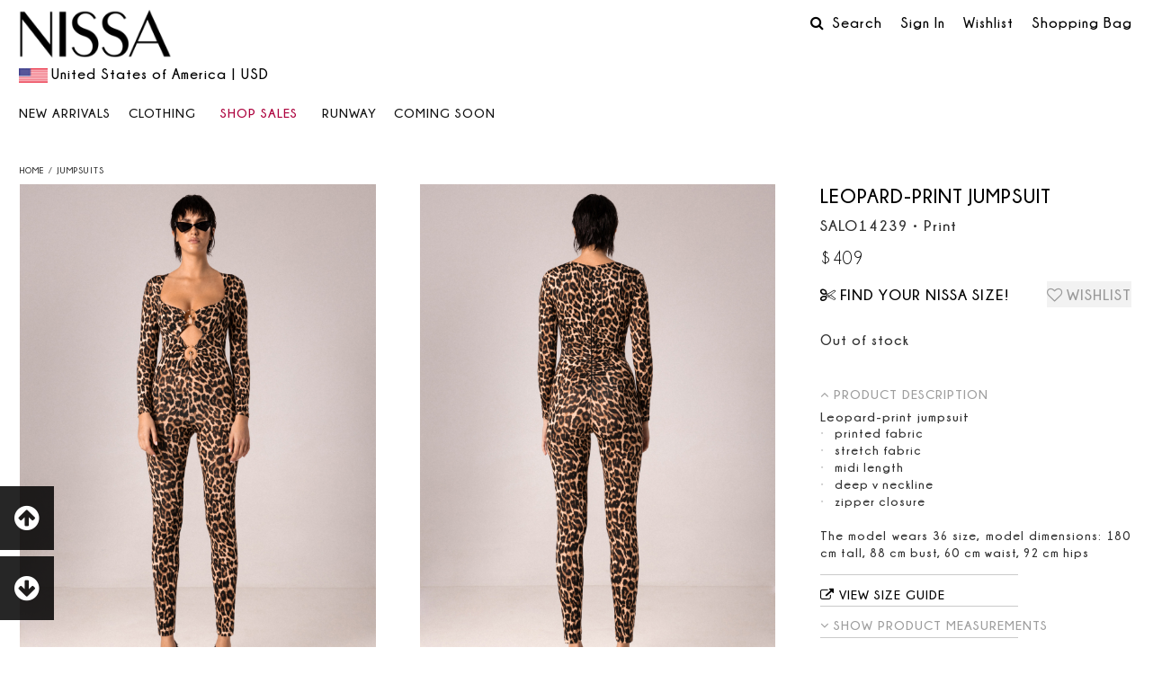

--- FILE ---
content_type: text/html; charset=utf-8
request_url: https://shop.nissa.com/en/products/details/18800-Leopard-print-jumpsuit
body_size: 25361
content:
    <!doctype html>
<html lang="en" xmlns:fb="https://www.facebook.com/2008/fbml">
<head>
    <meta charset="utf-8">
    <title>Leopard-print jumpsuit | SALO14239 | NISSA</title>
    <meta name="description"
          content="Leopard-print jumpsuit">
    <meta name="keywords" content="">
    <meta property="og:title" content="Leopard-print jumpsuit"/>
    <meta property="og:type" content="product"/>
<meta property="og:image" content="https://shop.nissa.com/_pics/products/xxl/18800/18800_1_20221123123804.jpg">
<meta property="og:image" content="https://shop.nissa.com/_pics/products/xxl/18800/18800_2_20221123123804.jpg">
<meta property="og:image" content="https://shop.nissa.com/_pics/products/xxl/18800/18800_3_20221123123804.jpg">
<meta property="og:image" content="https://shop.nissa.com/_pics/products/xxl/18800/18800_4_20221123123804.jpg">
<meta property="og:image" content="https://shop.nissa.com/_pics/products/xxl/18800/18800_5_20221123123804.jpg">
<meta property="og:image" content="https://shop.nissa.com/_pics/products/xxl/18800/18800_6_20221123132211.jpg">
<meta property="og:image" content="https://shop.nissa.com/_pics/products/xxl/18800/18800_7_20230228141733.jpg">
    <meta property="og:description"
          content="Leopard-print jumpsuit">
    <meta property="og:site_name" content="NISSA">
    <meta property="og:url" content="https://shop.nissa.com/en/products/details/18800-Leopard-print-jumpsuit">
    <link rel="canonical" href="https://shop.nissa.com/en/products/details/18800-Leopard-print-jumpsuit">
    <meta itemprop="brand" content="NISSA">
    <meta itemprop="sku" content="SALO14239">

    <meta itemprop="name" content="Leopard-print jumpsuit">
    <meta itemprop="description"
          content="Leopard-print jumpsuit">
    <meta itemprop="category" content="Clothing / Jumpsuits">
<link rel="image_src" href="https://shop.nissa.com/_pics/products/xxl/18800/18800_1_20221123123804.jpg">
        <link rel="alternate" hreflang="ro"
              href="https://shop.nissa.com/ro/produse/detalii/18800-Leopard-print-jumpsuit" /><div class="product-gallery-popup" style="display: none;">
    <a class="product-gallery-close close-product-gallery">
        <i class="fa fa-arrow-left" aria-hidden="true"></i>
    </a>
    <div class="product-gallery-container">
        <div class="product-gallery-slider fancy-scrollbar">
            <div class="slider">
                                                <a class="slider-img-link" href="https://shop.nissa.com/_pics/products/xxl/18800/18800_1_20221123123804.jpg"
                                   title="Leopard-print jumpsuit"><img
                                            src="https://shop.nissa.com/_pics/products/xxl/18800/18800_1_20221123123804.jpg" data-src="https://shop.nissa.com/_pics/products/xxl/18800/18800_1_20221123123804.jpg"
                                            alt=""
                                            border="0" style="margin:0 auto; width:100%;"
                                            class="slider-img">
                                </a>
                                                            <a class="slider-img-link" href="https://shop.nissa.com/_pics/products/xxl/18800/18800_2_20221123123804.jpg"
                                   title="Leopard-print jumpsuit"><img
                                            src="https://shop.nissa.com/_pics/products/xxl/18800/18800_2_20221123123804.jpg" data-src="https://shop.nissa.com/_pics/products/xxl/18800/18800_2_20221123123804.jpg"
                                            alt=""
                                            border="0" style="margin:0 auto; width:100%;"
                                            class="slider-img">
                                </a>
                                                            <a class="slider-img-link" href="https://shop.nissa.com/_pics/products/xxl/18800/18800_3_20221123123804.jpg"
                                   title="Leopard-print jumpsuit"><img
                                            src="https://shop.nissa.com/_pics/products/xxl/18800/18800_3_20221123123804.jpg" data-src="https://shop.nissa.com/_pics/products/xxl/18800/18800_3_20221123123804.jpg"
                                            alt=""
                                            border="0" style="margin:0 auto; width:100%;"
                                            class="slider-img">
                                </a>
                                                            <a class="slider-img-link" href="https://shop.nissa.com/_pics/products/xxl/18800/18800_4_20221123123804.jpg"
                                   title="Leopard-print jumpsuit"><img
                                            src="https://shop.nissa.com/_pics/products/xxl/18800/18800_4_20221123123804.jpg" data-src="https://shop.nissa.com/_pics/products/xxl/18800/18800_4_20221123123804.jpg"
                                            alt=""
                                            border="0" style="margin:0 auto; width:100%;"
                                            class="slider-img">
                                </a>
                                                            <a class="slider-img-link" href="https://shop.nissa.com/_pics/products/xxl/18800/18800_5_20221123123804.jpg"
                                   title="Leopard-print jumpsuit"><img
                                            src="https://shop.nissa.com/_pics/products/xxl/18800/18800_5_20221123123804.jpg" data-src="https://shop.nissa.com/_pics/products/xxl/18800/18800_5_20221123123804.jpg"
                                            alt=""
                                            border="0" style="margin:0 auto; width:100%;"
                                            class="slider-img">
                                </a>
                                                            <a class="slider-img-link" href="https://shop.nissa.com/_pics/products/xxl/18800/18800_6_20221123132211.jpg"
                                   title="Leopard-print jumpsuit"><img
                                            src="https://shop.nissa.com/_pics/products/xxl/18800/18800_6_20221123132211.jpg" data-src="https://shop.nissa.com/_pics/products/xxl/18800/18800_6_20221123132211.jpg"
                                            alt=""
                                            border="0" style="margin:0 auto; width:100%;"
                                            class="slider-img">
                                </a>
                                                            <a class="slider-img-link" href="https://shop.nissa.com/_pics/products/xxl/18800/18800_7_20230228141733.jpg"
                                   title="Leopard-print jumpsuit"><img
                                            src="https://shop.nissa.com/_pics/products/xxl/18800/18800_7_20230228141733.jpg" data-src="https://shop.nissa.com/_pics/products/xxl/18800/18800_7_20230228141733.jpg"
                                            alt=""
                                            border="0" style="margin:0 auto; width:100%;"
                                            class="slider-img">
                                </a>
                                        </div>
        </div>
        <div class="product-gallery-pager fancy-scrollbar">
            <a data-slide-index="0" href="#"><img src="https://shop.nissa.com/_pics/products/small/18800/18800_1_20221123123804.jpg">
                </a><a data-slide-index="1" href="#"><img src="https://shop.nissa.com/_pics/products/small/18800/18800_2_20221123123804.jpg">
                </a><a data-slide-index="2" href="#"><img src="https://shop.nissa.com/_pics/products/small/18800/18800_3_20221123123804.jpg">
                </a><a data-slide-index="3" href="#"><img src="https://shop.nissa.com/_pics/products/small/18800/18800_4_20221123123804.jpg">
                </a><a data-slide-index="4" href="#"><img src="https://shop.nissa.com/_pics/products/small/18800/18800_5_20221123123804.jpg">
                </a><a data-slide-index="5" href="#"><img src="https://shop.nissa.com/_pics/products/small/18800/18800_6_20221123132211.jpg">
                </a><a data-slide-index="6" href="#"><img src="https://shop.nissa.com/_pics/products/small/18800/18800_7_20230228141733.jpg">
                </a>        </div>
    </div>
</div>
<meta http-equiv="Expires" content="Mon, 19 Jan 2026 23:57:42 GMT">
<meta http-equiv="cache-control" content="no-cache, no-store, must-revalidate, max-age=0, private, proxy-revalidate, no-transform, post-check=0, pre-check=0">
<meta property="og:site_name" content="NISSA Online Store" />
<meta property="fb:app_id" content="302641353086970" />
<meta name="copyright" content="2009-2026, Demiuma Comimpex SRL" />
<meta name="rating" content="general" />
<meta name="distribution" content="global" />
<meta name="revisit-after" content="1 day" />
<meta name="designer" content="Webart Software Design (http://www.webart-software.eu)" />
<meta http-equiv="reply-to" content="" />
<meta name="robots" content="index,follow" />
<meta http-equiv="content-language" content="en" />
<meta http-equiv="imagetoolbar" content="no" />
<meta name="viewport" content="width=device-width, initial-scale=1, maximum-scale=1, user-scalable=no">
<base href="https://shop.nissa.com/en/" target="_self">
<link rel="icon" href="/favicon.ico" type="image/x-icon">
<link rel="shortcut icon" href="/favicon.ico" type="image/x-icon">

<!-- Start cookieyes banner -->
<script id="cookieyes" type="text/javascript" src="https://cdn-cookieyes.com/client_data/f946663ff12e92da1e9b2d69/script.js"></script>
<!-- End cookieyes banner -->

<script language="javascript" type="text/javascript">
try{window.onpageshow=function(event){if (event.persisted) {window.location.reload();}};} catch(err){}
window.global_root='https://shop.nissa.com'; var section = 'detalii_produs';
function testCSS(prop) {return prop in document.documentElement.style;}
var isOpera = !!(window.opera && window.opera.version);
var isFirefox = testCSS('MozBoxSizing');
var isSafari = Object.prototype.toString.call(window.HTMLElement).indexOf('Constructor') > 0;
var isChrome = !isSafari && testCSS('WebkitTransform');
var isIE = /*@cc_on!@*/false || testCSS('msTransform');
var isIE6 = false;
var isIE7 = false;
var isIElte7 = false;
var isIElte8 = false;
var supportsES6=function(){try{return new Function("(a = 0) => a"),!0}catch(n){return!1}}();
</script>
<!--[if IE 6]>
<script language="javascript" type="text/javascript">var isIE6 = true;</script>
<![endif]-->
<!--[if IE 7]>
<script language="javascript" type="text/javascript">var isIE7 = true;</script>
<![endif]-->
<!--[if lte IE 7]>
<script language="javascript" type="text/javascript">var isIElte7 = true;</script>
<![endif]-->
<!--[if lte IE 8]>
<script language="javascript" type="text/javascript">var isIElte8 = true;</script>
<![endif]-->

<style>
    @media screen and (max-width: 519px) {
        .productsListContainer .noDsc:after {
            /*top: 40px !important;*/
            right: 11px;
        }
    }
    .limited_edition_single {
        position: absolute;
        bottom: 0;
        width: 100%;
        padding: 0.45em 0;
        text-align: center;
        background: #ffffffb8;
        z-index: 500;
        font-weight: 600;
        color: #000;
        text-transform: uppercase;
        font-size: 0.85rem;
    }
    #articleNewTag, .article_new { z-index: 501; }
</style>

<link href='//fonts.googleapis.com/css?family=Roboto:400,400italic,900&subset=latin,latin-ext' rel='stylesheet' type='text/css'>
<link href="https://shop.nissa.com/_fonts/symbols/style.min.css" rel="stylesheet" media="all">

<link href="https://shop.nissa.com/app_20240720a.css" rel="stylesheet" media="all">
<!--[if gte IE 9]>
  <style type="text/css">
    body * {filter: none !important;}
  </style>
<![endif]-->

<!-- HTML5 shim and Respond.js IE8 support of HTML5 elements and media queries -->
<!--[if lt IE 9]>
<script src="//getbootstrap.com/docs-assets/js/html5shiv.js"></script>
<script src="//getbootstrap.com/docs-assets/js/respond.min.js"></script>
<![endif]-->

<style type="text/css">
/*BF COUNTER*/
#pBFContainer,#pBFInfo{z-index:auto;display:block}.no-touch a#BFBannerHomeLink:hover,a#BFBannerHomeLink{color:#eee;text-decoration:none!important}#mainContent.fullWidth{padding-top:3px;padding-bottom:0;margin-bottom:0}.pager{margin:1em 0;float:right}#BFHomeSlide{position:relative;width:100%;height:auto;background:#000;overflow:hidden;font-size:15px;font-family:Roboto,Arial,sans-serif}#pBFBg{display:block;width:100%;height:10em}#pBFContainer{position:relative;width:42.32804232804233em;margin:0 auto;}a#BFBannerHomeLink{position:relative;display:block;width:100%}#pBFContainer #promoTimer{position:relative;width:100%}#pBFContainer #promoTimer #promoTimerText{height:auto;font-size:2.25em;color:#fff;text-align:center;display:block;clear:both;text-decoration:none!important;text-transform:uppercase;padding-bottom:.3em}#pBFContainer #promoTimer .promoTimer_hms{position:relative;display:block;float:left;clear:none;margin:0 0 0 .603448275862069em;text-align:center;color:#eee;font-size:4em;height:1em;width:1.362068965517241em;font-weight:700}#pBFInfo,#pBFInfoMob{padding:.5em 5%;box-sizing:content-box;font-size:1.125em;text-align:center}#pBFContainer #promoTimer .promoTimer_hms.first{margin-left:2.3em!important}#pBFShopNowBtn{display:inline-block;position:relative;padding:.125em .5em;background:#dd001a;color:#fff;margin-bottom:.5em}#pBFInfo{position:absolute;height:auto;color:#fff;clear:both;text-decoration:none!important;width:90%;left:0;bottom:0}#pBFInfoMob{position:relative;width:auto;background:#fff;color:#000;display:none}span.promoTimer_hms span{position:absolute;font-size:.2em;padding-left:.3em;bottom:0}.discover-more,.subscribe-banner{width:100%;position:relative;margin-bottom:3px}@media screen and (max-width:640px){#BFHomeSlide{font-size:12px;font-size:2vw}#pBFInfo{display:none}#pBFInfoMob{display:block}span.promoTimer_hms span{font-size:.3em}}@media screen and (max-width:480px){#BFHomeSlide{font-size:10px;font-size:2vw}}@media screen and (max-width:320px){#BFHomeSlide{font-size:8px;font-size:2vw}}.discover-more{text-align:center;color:#fff;padding:35px 0;background:#000}
@media screen and (max-width:768px) {#pBFContainer {padding-top:5em;}}.page_produse_grupuri .discover-more{margin-bottom: 2em;}.discover-text{text-align:center;font-size:14px;font-weight:700;line-height:25px;letter-spacing:2px}.discover-btn{background:#fff;text-transform:uppercase;padding:12px 25px;margin-top:25px;font-size:13px;font-weight:500;text-decoration:none;display:inline-block}.discover-text b{font-size:16px;color:#e80000}

	
	
	
	
.productsListContainer .dPerc {text-decoration:none; display:block; position:absolute; top:5px; right:5px; padding:27px 0; color:#fff; background-color:#d00; background-color:rgba(210,0,0,0.75); z-index:auto; width:100px; height:100px; border-radius:50px; font-size:46px; line-height:100%; letter-spacing:-2px; z-index:auto;font-family: "Champagne & Limousines", "Roboto", Arial, sans-serif; text-align:center; font-weight:normal;}
@media screen and (max-width:768px){
.productsListContainer .dPerc {-webkit-transform:scale(0.33,0.33);-moz-transform:scale(0.33,0.33);-ms-transform:scale(0.33,0.33);-o-transform:scale(0.33,0.33);transform:scale(0.33,0.33);-webkit-transform-origin:100% 0%;-moz-transform-origin:100% 0%;-ms-transform-origin:100% 0%;-o-transform-origin:100% 0%;transform-origin:100% 0%;}
}
@media print {
body {width: 210mm;padding: auto;margin: 0mm 17mm 0mm 17mm;background-color: #FFFFFF;text-align: center;}
#pageHeader, #topBar, #mainLeft, #footer {display: none;visibility: hidden;}
}
@media screen and (min-device-width: 481px) {#narrowCSSTester{width:1px;height:0;display:block;visibility:hidden;}}
@media screen and (min-device-width: 769px) {#narrowCSSTester{width:2px;}}
@media screen and (min-device-width: 961px) {#narrowCSSTester{width:3px;}}
.lang_en .limitedQuantityTag:after {content:"LAST\00000aPIECES";}
.lang_en .article_new:after {content:"NEW";}
.lang_en .soldOutTag:after {content:"SOLD\00000aOUT";}

.AIDAARecommendedCaruselWrapper .old_price:before, .AIDAARecommendedCaruselWrapper .old_price:after, .AIDAARecommendedCaruselWrapper .noDsc:after, .AIDAARecommendedCaruselWrapper .noDsc:before {transform:scale(0.66,0.66);transform-origin:100% 100%;}
.AIDAARecommendedCaruselWrapper .old_price:after, .AIDAARecommendedCaruselWrapper .noDsc:after {top:46px;right:8px;font-size:19px;}

/* Scos bulina fortat 2023 */
@media screen and (min-width: 520px) {
    .productsListContainer .extra-discount-cos { all: unset;  width:100%; margin: 0 auto; color: #b2203c; text-align:left; margin-left:0.15em; }
    .productsListContainer .extra-discount-cos br { display:none; }
}
@media screen and (min-width: 1770px) {
    .productsListContainer .article_price_container { justify-content:flex-end; }
    .productsListContainer .extra-discount-cos { text-align:right; width: auto; }
}
@media screen and (max-width: 1770px) {
    .productsListContainer .extra-discount-cos { text-align:left; }
    .productsListContainer .article_price_container { justify-content:flex-start; }
}

</style>

    <style>
        .productsListContainer .dPerc,
        .productsListContainer .extra_2nd_new_col,
        .productsListContainer .noDsc { display: none !important; }
    </style>



<style>
        .campaign__disclaimer-container { margin-bottom: 1rem; }
        .campaign__disclaimer:empty { display: none; }
        .campaign__disclaimer { position: relative; line-height: normal; background-color: #3f3f3f; color: #fff; text-align: left; padding: 0.45rem 1rem; box-sizing: border-box; font-weight: 500; z-index: 5; border: 0; appearance: none; width: 100%; }
        .campaign__disclaimer--absolute { position: absolute; top: 0; left: 0; width: 100%;  z-index: 2;}
        .campaign__disclaimer--absolute-bottom { top: auto; bottom: 0; }
        .campaign__disclaimer .fa { margin-right: 0.5rem; display: inline-block; }
        .campaign__disclaimer--button { cursor: pointer; transition: opacity 0.2s ease-in-out; }
        .campaign__disclaimer--button:focus {outline: 2px solid #000000; }
        .campaign__disclaimer--button:hover { opacity: 0.92; }
        .campaign__disclaimer--red { background-color: #d00; }
        .campaign__disclaimer--semitransparent { background: rgb(0 0 0 / 45%); }
        .campaign__disclaimer--transparent { background-color: transparent; }
        .campaign__disclaimer--rounded { border-radius: 8px; }
        .campaign__disclaimer--center { text-align: center; }
        .campaign__disclaimer a { text-decoration: none; font-weight: bold; }
        .campaign__disclaimer-popup { position: fixed; top: 50%; left: 50%; width: 25em; border-radius: 8px; transform: translate(-50%, -50%); margin: 0; border: 0; text-align: left; max-width: 90%; padding: 0; line-height: normal; }
        .campaign__disclaimer-popup::backdrop { display: none; }
        .campaign__disclaimer-popup--shadow { box-shadow: 0 0 25px rgb(0 0 0 / 9%); }
        .campaign__disclaimer-popup-content { padding: 1.5rem 1rem; }
        .campaign__disclaimer-popup--backdrop::backdrop { display: block; opacity: 0.5; background-color: #898989; }
        .campaign__disclaimer-popup-header { font-size: 1.25rem; position: relative; display: flex; justify-content: space-between; align-items: center; padding: 1rem 2.25rem 1rem 0.9rem; border-bottom: 1px solid #f1f1f1; user-select: none; }
        .campaign__disclaimer-close { position: absolute; right: 0; top: 50%; transform: translateY(-50%); background-color: transparent; font-size: 1.25rem; cursor: pointer; appearance: none; border: 0; width: 3rem; height: 3rem; display: flex; align-items: center; justify-content: center; transition: opacity 0.2s ease-in-out; }
        .campaign__disclaimer-close:hover { opacity: 0.6; }
        @media screen and (min-width: 1080px) {
            .campaign__disclaimer-container { margin-bottom: 4rem; }
        }
    </style>
    <script>
        function showDisclaimerPopup(id) {
            const campaignDisclaimerPopup = document.getElementById(id);
            if (campaignDisclaimerPopup) {
                campaignDisclaimerPopup.showModal();
            }
        }

        function closeDisclaimerPopup(id) {
            const campaignDisclaimerPopup = document.getElementById(id);
            if (campaignDisclaimerPopup) {
                campaignDisclaimerPopup.close();
            }
        }

        document.addEventListener("DOMContentLoaded", (event) => {
            document.querySelectorAll("dialog.campaign__disclaimer-popup").forEach((campaignDisclaimerPopup) => {
                campaignDisclaimerPopup.addEventListener("click", (event) => {
                if (event.target === campaignDisclaimerPopup) {
                    campaignDisclaimerPopup.close();
                }
                });
            });
        });
    </script>


<script src="//code.jquery.com/jquery-1.11.1.min.js" type="text/javascript"></script>
<!-- <script
  src="https://code.jquery.com/jquery-3.6.1.min.js"
  integrity="sha256-o88AwQnZB+VDvE9tvIXrMQaPlFFSUTR+nldQm1LuPXQ="
  crossorigin="anonymous"></script> -->
<script src="//code.jquery.com/jquery-migrate-1.2.1.min.js" type="text/javascript"></script>
<script src="https://shop.nissa.com/app_20221215a.js"></script>
<script type="text/javascript" language="javascript">
$.noConflict();
</script>


<script type='text/javascript' src='https://platform-api.sharethis.com/js/sharethis.js#property=60684daa406a11001102dc3d&product=sop' async='async'></script>
<script>
var addthis_config = {
image_include: "at_include"
}
</script>

<script type="text/javascript">
window.SHOPVARS={
	global_root:'https://shop.nissa.com',
	lang:'en',
	country_code:'us',
	static_root_pics:'https://shop.nissa.com/',
	articledetails_link:'products/details',
	currency_code:'USD',
	product_added_to_cart:'The product has been added to your bag.',
	quantity_was_modified:'Quantity has been modified.',
	product_was_removed:'The product has been removed from your bag.',
	error_adding_product:'There was an error while adding the product to your bag.',
	error_quantity_must_be_positive_integer:'Quantity must be a positive integer.'	
};
	
jQuery(document).ready(function(e) {
	/*if(window.SHOPVARS.country_code=="ro" && window.SHOPVARS.lang=="ro") {jQuery('#search_kw').initAutocomplete(window.searchProducts,jQuery('#search_id'));}*/
	         
    	
        //morph_mainMenuButton('bAllSales');
    //morph_mainMenuButton('bAllSalesMob');
    //morph_mainMenuButton('bOffers');;
    //morph_mainMenuButton('bOffersMob');
						
	setTimeout(function(){jQuery('img').one('error', function(event){ 
		event.preventDefault();
		var src=this.src; src = src.replace('https://shop.nissa.com/','https://shop.nissa.com/'); this.src=src;
		});},1000);
	
	jQuery('#showFooter').on('click',function(event){
		event.preventDefault();
		jQuery('footer').addClass('fixed').clickOutside(function(){
				jQuery('footer').removeClass('fixed');
				jQuery('body').removeClass('show-footer');
			},null);
		jQuery('body').addClass('show-footer');
		window.footerWaypoint = new Waypoint({
			  element: jQuery('footer').first(),
			  handler: function(direction) {
						if(direction=='up') {
							jQuery('footer').removeClass('fixed');
							jQuery('body').removeClass('show-footer');
							window.footerWaypoint.destroy();
						}
					  },
			  offset: '0'
			});
	});
});
 
window.onerror = function(msg){return false;}
</script>



<script>
  (function(i,s,o,g,r,a,m){i['GoogleAnalyticsObject']=r;i[r]=i[r]||function(){
  (i[r].q=i[r].q||[]).push(arguments)},i[r].l=1*new Date();a=s.createElement(o),
  m=s.getElementsByTagName(o)[0];a.async=1;a.src=g;m.parentNode.insertBefore(a,m)
  })(window,document,'script','//www.google-analytics.com/analytics.js','ga');
  ga('create', 'UA-12794809-5', 'auto');
  ga('require', 'displayfeatures');
  ga('require', 'linkid', 'linkid.js');
    ga('require', 'ec');
  ga('set', '&cu', 'USD'); 
  </script>


<!-- Google tag (gtag.js) -->
<script async src="https://www.googletagmanager.com/gtag/js?id=G-02YHX0LHTD"></script>
<script>
  window.dataLayer = window.dataLayer || [];
  function gtag(){dataLayer.push(arguments);}
  gtag('js', new Date());

  gtag('config', 'G-02YHX0LHTD');
  
    gtag('config', 'AW-943645685', {
                			});
  </script>












</head>
<body class="en_US lang_en country_US page_detalii_produs">
         
<div style="display:none;">
<!-- Google Tag Manager -->
<script>(function(w,d,s,l,i){w[l]=w[l]||[];w[l].push({'gtm.start':
new Date().getTime(),event:'gtm.js'});var f=d.getElementsByTagName(s)[0],
j=d.createElement(s),dl=l!='dataLayer'?'&l='+l:'';j.async=true;j.src=
'https://www.googletagmanager.com/gtm.js?id='+i+dl;f.parentNode.insertBefore(j,f);
})(window,document,'script','dataLayer','GTM-KLNM5MJ');</script>
<!-- End Google Tag Manager -->
<!-- Google Tag Manager (noscript) -->
<noscript><iframe src="https://www.googletagmanager.com/ns.html?id=GTM-KLNM5MJ"
height="0" width="0" style="display:none;visibility:hidden"></iframe></noscript>
<!-- End Google Tag Manager (noscript) -->


</div>

<div style="position:absolute;left:0;top:0;z-index:-10;visibility:hidden">
<!-- Google Code for Remarketing Tag -->
<!--------------------------------------------------
Remarketing tags may not be associated with personally identifiable information or placed on pages related to sensitive categories. See more information and instructions on how to setup the tag on: http://google.com/ads/remarketingsetup
--------------------------------------------------->
<script type="text/javascript">
var google_tag_params = {
dynx_itemid: 18800,
dynx_pagetype: 'offerdetail'
};
</script>
<script type="text/javascript">
/* <![CDATA[ */
var google_conversion_id = 943645685;
var google_custom_params = window.google_tag_params;
var google_remarketing_only = true;
/* ]]> */
</script>
<script type="text/javascript" src="//www.googleadservices.com/pagead/conversion.js">
</script>
<noscript>
<div style="display:inline;">
<img height="1" width="1" style="border-style:none;" alt="" src="//googleads.g.doubleclick.net/pagead/viewthroughconversion/943645685/?value=0&amp;guid=ON&amp;script=0"/>
</div>
</noscript>
</div>
          
<!-- Facebook Pixel Code -->
<script>
!function(f,b,e,v,n,t,s){if(f.fbq)return;n=f.fbq=function(){n.callMethod?
n.callMethod.apply(n,arguments):n.queue.push(arguments)};if(!f._fbq)f._fbq=n;
n.push=n;n.loaded=!0;n.version='2.0';n.queue=[];t=b.createElement(e);t.async=!0;
t.src=v;s=b.getElementsByTagName(e)[0];s.parentNode.insertBefore(t,s)}(window,
document,'script','https://connect.facebook.net/en_US/fbevents.js');

fbq('init', '199684317297242');
fbq('track', "PageView");</script>
<noscript><img height="1" width="1" style="display:none"
src="https://www.facebook.com/tr?id=199684317297242&ev=PageView&noscript=1"
/></noscript>
<!-- End Facebook Pixel Code --> 



<!-- Pinterest Tag -->
<script>
!function(e){if(!window.pintrk){window.pintrk = function () {
window.pintrk.queue.push(Array.prototype.slice.call(arguments))};var
  n=window.pintrk;n.queue=[],n.version="3.0";var
  t=document.createElement("script");t.async=!0,t.src=e;var
  r=document.getElementsByTagName("script")[0];
  r.parentNode.insertBefore(t,r)}}("https://s.pinimg.com/ct/core.js");
pintrk('load', '2612517518099', {em: '<user_email_address>'});
pintrk('page');
</script>
<noscript>
<img height="1" width="1" style="display:none;" alt=""
  src="https://ct.pinterest.com/v3/?event=init&tid=2612517518099&pd[em]=<hashed_email_address>&noscript=1" />
</noscript>
<!-- end Pinterest Tag -->
	


	
	
<div id="fb-root"></div>
<script>
  function statusChangeCallback(response) {
	  hideModal('respondContainer');
	  unlockPage();
    console.log('statusChangeCallback');
    console.log(response.status);
	  }

  function checkLoginState() {
   /* FB.getLoginStatus(function(response) {
      statusChangeCallback(response);
    });*/
	document.location.href=document.location.href;
  }

  window.fbAsyncInit = function() {
    FB.init({
      appId      : '302641353086970', // App ID
      status     : true, // check login status
      cookie     : true, // enable cookies to allow the server to access the session
      oauth      : true, // enable OAuth 2.0
      xfbml      : true,  // parse XFBML,
	  //channelUrl : '//shop.nissa.com/en/fb_channel',
      version    : 'v16.0' 
    });
  	FB.AppEvents.logPageView();
		
        	
	
  };
  

    (function(d, s, id){
     var js, fjs = d.getElementsByTagName(s)[0];
     if (d.getElementById(id)) {return;}
     js = d.createElement(s); js.id = id;
     js.src = "https://connect.facebook.net/en_US/sdk.js";
     fjs.parentNode.insertBefore(js, fjs);
   }(document, 'script', 'facebook-jssdk'));
   
   
</script>
<style type="text/css">
.popup-alfa{
  background-color: #dedede;
  position: relative;
  text-align: center;
  padding: 2.5em;
}
.popup-alfa p{
  text-align: center;
  font-size: 1.4em;
  line-height: 1.6em;
  margin: 1em 0;
}
.popup-alfa-input{
  display: inline-block;
  width: 100%;
  text-align: center;
  padding: 1em 0;
}
.popup-alfa-submit{
  display: inline-block;
  background-color: #000;
  color: #fff;
  border: 0;
  text-transform: uppercase;
  padding: .75em 2.5em;
  cursor: pointer;
}
.popup-alfa-submit:hover{
  background-color: #474747;
}
.popup-alfa-close{
  background-color: #000;
  color: #fff;
  position: absolute;
  top: 0;
  right: 0;
  display: block;
  width: 25px;
  height: 25px;
  line-height: 25px;
  text-align: center;
}
.popup-alfa-close:hover{
  background-color: #474747;  
  color: #fff!important;
}
.popup-alfa-envelope{
  font-size: 4em;
  color: #fff;
}
p.CountrySelectPopUpTitle{
    display: block;
    text-align: left;
    text-transform: uppercase;
    background-color: #dedede;
    padding: 0 1.8em;
    font-size: 1.5em;
}
p.CountrySelectPopUpTitle:after{
    content: "";
    width: 65%;
    height: 1px;
    background-color: #000;
    display: inline-block;
    float: right;
    margin: 12px 0 12px 0;
}
ul.CountrySelectPopUpList{
    margin: 0;
    padding: 0;
    list-style-type: none;
    display: inline-block;
    vertical-align: top;
    width: 33%;
}
ul.CountrySelectPopUpList li{
    display: block;
    margin-bottom: 0.5em;
}
ul.CountrySelectPopUpList li a{
    color: #000;
    text-decoration: none;
}
</style>

<div id="respondContainer" style="display:none;">
  <div id="respondControls" class="up">
    <div id="respondTitle"></div>
    <a href="javascript://" class="close" onClick="unlockPage(); hideModal('respondContainer');" title="Hide">&times;</a>
  </div>
  <div id="respondContent"></div>
</div>
<a id="goToTop" href="javascript://"><span class="fa fa-arrow-circle-up"></span></a>
<a id="showFooter" href="javascript://"><span class="fa fa-arrow-circle-down"></span></a>
<div id="pageLockContainer" style="display:none;">
  <div id="pageLockBg"></div>
  <div id="pageLockMessage"><img src="https://shop.nissa.com/_images/loader.gif" border="0" style="display: none;" /></div>
</div>
<div id="alterCartResponseContainerOverlayed" class="cartMenuDropdown" style="display:none;">
	<div class="cartMenuDropdownInner">
    	<div class="cartMenuDropdownTop"></div>
    	<div class="cartMenuDropdownContent">
          <div id="alterCartResponseContentOverlayed">
		  </div>
          <div class="clear"></div>
          <a class="close" href="javascript://" title="Hide">&times;</a>
        </div>
    </div>
</div>  

<div id="topBar">
    <div class="top-bar-menu">
        <div class="menu-left">
            <button type="button" class="menu-button open-mobile-menu hamburger-menu" onClick="void(0)">
                <span class="burger-left"></span>
                <span class="burger-right"></span>
            </button>     
                            <a class="logo-mobile" href="https://shop.nissa.com/en/" title="NISSA Online Store"><img src="https://shop.nissa.com/_images/nissa_logo_header.png" border="0" alt="NISSA" /></a>
                    </div>		
        <div class="menu-right">
			            <a href="./sales_lp" class="top-bar-item mob_sales_lp_button" title="Discover all NISSA discounts and offers!">
                Sale            </a>
			            <a href="javascript:void(0)" class="menu-top-button-search top-bar-item">                    
                <span class="icon icon-slim-search"></span>
                <span class="close-txt">Close</span>
            </a>
            <a href="./wishlist" class="top-bar-item" title="Wishlist">
                <span class="icon icon-slim-heart"></span>
                            </a>
    		<a href="./shopping-bag" class="top-bar-item" title="Your shopping bag"><span class="icon icon-slim-shopping-bag"></span><span class="cartitemcount">0</span></a>
                            <a href="./my_account" class="top-bar-item" title="Access your account" >
                    <span class="icon fa fa-user-o"></span>
                </a>
             
        </div>     
    </div>

	<div id="overallContainerSearchMobTop">
        <form action="./" name="headerSearchFormMobTop" id="headerSearchFormMobTop" enctype="application/x-www-form-urlencoded">
    		<input type="hidden" name="section" value="search" />
    		<input type="hidden" name="search_id" id="header_mob_top_search_id" value="0" />
    		<div class="searchFormInputBgMobTop">
    			<input type="text" name="search_kw" class="textfield" value="" placeholder="Product search" />
    			<button type="submit" name="headerSearchFormButton" id="headerSearchFormButtonMobTop" alt="Search!" title="Product search"><span class="fa fa-search"></span></button>
    			<div class="clear"></div>
    		</div>
    	</form>
	</div>
	<script>
		jQuery(document).ready(function(){
			jQuery(".menu-top-button-search").on("click", function(){
				jQuery(this).toggleClass("opn");
				jQuery(".mob-2btn-top").toggleClass("search-padding");
                if (jQuery("#dropdownSearch").length > 0) {
                    jQuery("#dropdownSearch").toggleClass("mobile-search");
                    if (!jQuery(this).hasClass('opn')) {
                        jQuery("#dropdownSearch").slideUp();
                    }
                }
				jQuery("#headerSearchFormMobTop").slideToggle(function(){
                    jQuery("input[name=search_kw]").focus();
                });	                        
			});
		});
	</script>
	
</div>			

<div class="menu-wrap">	
    <nav class="menu">
            <div class="icon-list">               
                <ul>
                	<li class="mobile-menu-item"><a class="changeCountry" href="https://shop.nissa.com/en/" title="NISSA | United States of America"><img src="https://shop.nissa.com/_images/country_flags/us.gif" style="display:inline-block; vertical-align:bottom;position:relative;height:1em;width:auto;margin-right:0.25em;opacity:0.8;" alt="US">United States of America | USD</a></li>
					
					
                    <li class="mobile-menu-item"><a href="https://shop.nissa.com/en/" title="Home">Home</a></li>

                    <!--
                            <li class="mobile-menu-item"><a id="bAllSalesMob" class="mob-sale-link" href="./" title="Extra -% reducere în coşul de cumpărături"> Extra -%</a></li>
                            --><!--
                            <li class="mobile-menu-item"><a id="bAllSalesMob" class="mob-sale-link" href="./" title=""></a></li>
                            -->                    <li class="mobile-menu-item"><a class="mainMenuButton normal" href="https://shop.nissa.com/en/products/77-Clothing" title="Clothing">Clothing <span class="arrowdown"></span></a>
                        <div class="mobile-nw-categ-list">
                            <ul><li><a href="./group-products/458-Dresses" title="Dresses">Dresses</a></li><li class="expanded"><a class="expanded current" href="./products/43-Jumpsuits" title="Jumpsuits">Jumpsuits</a></li><li><a href="./products/1-Tops" title="Tops">Tops</a></li><li><a href="./products/2-Skirts" title="Skirts">Skirts</a></li><li><a href="./products/9-Pants" title="Pants">Pants</a></li><li><a href="./products/89-Body" title="Body">Body</a></li><li><a href="./products/60-Furs" title="Furs">Furs</a></li><li><a href="./products/97-DENIM" title="DENIM">DENIM</a></li><li><a href="./products/85-Leather" title="Leather">Leather</a></li><li><a href="./products/95-Knitwear" title="Knitwear">Knitwear</a></li><li><a href="./products/87-Jackets" title="Jackets">Jackets</a></li><li><a href="./products/15-Vests" title="Vests">Vests</a></li><li><a href="./products/6-Coats" title="Coats">Coats</a></li><li><a href="./products/96-Coming-soon" title="Coming soon">Coming soon</a></li></ul>                        </div>
                    </li>
                                        <li class="mobile-menu-item">
                        <a class="mob-sale-link" href="https://shop.nissa.com/en/sales_lp"
                        title="Discover all NISSA discounts and offers!">Shop Sales</a>
                    </li>
                    

					<li class="mobile-menu-item coming-soon"><a href="https://shop.nissa.com/en/products/96-Coming-soon" title="Coming soon">Coming soon</a></li>
                    <!--

                    <li class="mobile-menu-item"><a href="./" title=""></a></li>
    				-->
                    


                          
                    					
					
					 
					
                                            <li class="mobile-menu-item"><a class="blck-link" href="https://shop.nissa.com/en/my_account" title="Access your account" >Sign In</a></li>
                        <li class="mobile-menu-item"><a class="blck-link" href="https://shop.nissa.com/en/register" title="Create a new account on nissa.ro" >Create a New Account</a></li>
                     
                </ul>
                <div class="clear"></div>
            </div>
    </nav>
</div> 
                    
<div id="overallContainer" class="content-wrap">
<div id="snowFlakes"></div>
  
<div id="pageHeader">
    <div class="innerContainer" id="pageHeaderContent">
        <div id="headerNew">
            <div id="headerLogoNew">   
                <button type="button" class="menu-button open-mobile-menu hamburger-menu" onClick="void(0)">
                    <span class="burger-left"></span>
                    <span class="burger-right"></span>
                </button>           
                <a href="https://shop.nissa.com/en/" title="NISSA Online Store" style="display:inline-block;width:auto;"><img src="https://shop.nissa.com/_images/nissa_logo_header.png" border="0" alt="NISSA - clothes and accessories online shop for ladies" /></a>   
                <div id="countryMenu">
                    <div id="countryLangs">
                        <div id="topMenuLangs">                          </div>
                    </div>
                                        <a id="mainSiteLink" class="changeCountry" style="text-decoration:none; cursor:pointer;" href="https://shop.nissa.com/en/" title="NISSA | United States of America"><img src="https://shop.nissa.com/_images/country_flags/us.gif" style="display:inline-block; vertical-align:bottom;position:relative;height:1em;width:auto;margin-right:0.25em;opacity:0.8;" alt="US">United States of America | USD                    </a>
                </div>         
            </div> 
            <div id="topMenu">
                                                        <div class="header-search">
                        <form action="./" name="headerSearchForm" id="headerSearchForm" enctype="application/x-www-form-urlencoded">
                            <input type="hidden" name="section" value="search" />
                            <input type="hidden" name="search_id" id="header_search_id" value="0" />
                            <input type="text" name="search_kw" class="search-input" value="" placeholder="Product search" />
                            <button type="submit" name="menuSearchFormButton" id="menuSearchFormButton" class="search-submit button btn-link"     title="Product search">
                                <span class="fa fa-search"></span>
                                <span class="txt">Search</span>
                            </button>
                        </form>
                    </div>         
                 
    			                    <a href="./my_account" title="Access your account" class="topMenuButton button btn-link"><span class="txt">Sign In</span></a>
                        				      
    			  
      					<a href="./wishlist" title="Wishlist" class="topMenuButton button btn-link"><span class="txt">Wishlist</span></a>  
                     <div id="cartTab">                
                        <div id="cartTabInner">
                          <div id="cartTabTitle">
                          	<a href="./shopping-bag" title="Your shopping bag" class="topMenuButton button btn-link" id="cartTabTitleLink">
                                                            <span class="txt">Shopping Bag</span><span class="cartitemcount">0</span></a>
                          </div>
                          <div id="cartTabContent" style="display:none;">
                            <div class="align_center">
    <span class="inlineBlock middle">Your bag is empty.</span>    </div>

                                 <div class="clear"></div>
                          </div>                      
                        </div>
                    </div>
                             
            </div>
        </div>	     
    </div>
</div>

<div id="mainMenuBar">
	<div class="innerContainer" id="mainMenuBarInner">
        <div id="mainMenu" class="mainMenuAscii">
        	<ul class="mainMenuItems">
            	<li class="mainMenuItemLi" id="mainMenu_logo_li"><a href="https://shop.nissa.com/en/" title="NISSA Online Store" id="mainMenu_logo" class="mainMenuButton normal"><img src="https://shop.nissa.com/_images/nissa_logo_header_black-min.png" border="0" alt="NISSA"></a></li>
                    <li class="mainMenuItemLi"><a class="mainMenuButton normal" href="./products/new-arrivals" title="New Arrivals">New Arrivals</a></li>

                    
						
						<li class="mainMenuItemLi"><a id="bClothing" class="mainMenuButton normal" href="https://shop.nissa.com/en/products/77-Clothing" title="Clothing">Clothing</a>
                                <div id="dropdownClothing" class="mainMenuDropdown" style="display:none;">
                                <div class="mainMenuDropdownInner">
                                    <div class="mainmenuDropdownTop"></div>
                                    <div class="mainmenuDropdownContent">
                                      <div  class="categoriesList" id="dropdownCategories" style="width: 100% !important;">
                                      	<ul><li><a href="./group-products/458-Dresses" title="Dresses">Dresses</a></li><li class="expanded"><a class="expanded current" href="./products/43-Jumpsuits" title="Jumpsuits">Jumpsuits</a></li><li><a href="./products/1-Tops" title="Tops">Tops</a></li><li><a href="./products/2-Skirts" title="Skirts">Skirts</a></li><li><a href="./products/9-Pants" title="Pants">Pants</a></li><li><a href="./products/89-Body" title="Body">Body</a></li><li><a href="./products/60-Furs" title="Furs">Furs</a></li><li><a href="./products/97-DENIM" title="DENIM">DENIM</a></li><li><a href="./products/85-Leather" title="Leather">Leather</a></li><li><a href="./products/95-Knitwear" title="Knitwear">Knitwear</a></li><li><a href="./products/87-Jackets" title="Jackets">Jackets</a></li><li><a href="./products/15-Vests" title="Vests">Vests</a></li><li><a href="./products/6-Coats" title="Coats">Coats</a></li><li><a href="./products/96-Coming-soon" title="Coming soon">Coming soon</a></li></ul>                                                                              </div>
                                    </div>
                                </div>
                           </div>
                       </li>

				                    <li class="mainMenuItemLi">
                        <a class="mainMenuButton hltBtn hlt" href="https://shop.nissa.com/en/sales_lp"
                        title="Discover all NISSA discounts and offers!">Shop Sales</a>
                    </li>
                       <li class="mainMenuItemLi"><a class="mainMenuButton normal" href="https://shop.nissa.com/en/products/100-RUNWAY"
                        title="RUNWAY">RUNWAY</a>
                    </li>
                                    <li class="mainMenuItemLi"><a class="mainMenuButton normal" href="https://shop.nissa.com/en/products/96-Coming-soon" title="Coming soon">Coming soon</a></li>
                            
    </ul>
</div>
</div>
</div>
  <div id="overallContainerInner">
    <div class="outerContainer" id="midContent">
      <div class="innerContainer" id="midContentInner">
		<div class="mob-2btn-top">
				<div class="container-fluid">
					<div class="row">
						<div class="col-xs-6" style="padding-right:5px;">
													    <a class="mob-2btn-link-news" href="./products/new-arrivals" title="New Arrivals">New Arrivals</a>						</div>
						
													<div class="col-xs-6" style="padding-left:5px;">
								<a class="mob-2btn-link-offers" href="https://shop.nissa.com/en/sales_lp"
									title="Discover all NISSA discounts and offers!">Shop Sales</a>
							</div>
						
                                                    </div>
                                                </div>
                                            </div>
                                        </div>
        <div id="mainContent" class="fullWidth">

                                                                                              <script type="text/javascript">
    var gallerySliderConfig = {
        minSlides: 1,
        maxSlides: 1,
        slideMargin: 0,
        adaptiveHeight: true,
        touchEnabled: false,
        controls: false,
        pagerCustom: '.product-gallery-popup .product-gallery-pager',
        onSlideBefore: function($slideElement, oldIndex, newIndex) {
            var imgEl = jQuery($slideElement).find('img.slider-img');
            if (jQuery(imgEl).get(0).src != jQuery(imgEl).attr('data-src')) {
                jQuery(imgEl).get(0).src = jQuery(imgEl).attr('data-src');
                jQuery(imgEl).addClass('lazy').on('load', function() {
                    jQuery(this).removeClass('lazy').removeAttr('width').removeAttr('height');
                });
            }
        }
    }

    function showColorImages(color_class) {
        return;
        var hideDivs = getElementsByClassNamePrefix(document.getElementById('articleImagesSliderPager'), 'color_');
        if (hideDivs.length > 0) {
            for (var i = 0; i < hideDivs.length; i++) {
                var re = new RegExp('( |^)color_0( |$)', 'i');
                if (!hideDivs[i].className.match(re)) {
                    hideDivs[i].style.display = 'none';
                }
            }
        }
        var showDivs = getElementsByClassName(document.getElementById('articleImagesSliderPager'), 'color_' + color_class);
        if (showDivs.length > 0) {
            for (var i = 0; i < showDivs.length; i++) {
                if (i == 0 && typeof(showDivs[i].childNodes[0].onclick) == "function") {
                    showDivs[i].childNodes[0].onclick();
                }
                showDivs[i].style.display = 'block';
            }
        }
    }

    function initProductGallerySlider() {
        window.gallerySlider = jQuery('.product-gallery-popup .slider').bxSlider(gallerySliderConfig);
    }

    function initPhotoZoom() {
        if (jQuery(window).width() < 1079) {
            if (!window.prodDetSlider) {
                window.prodDetSlider = jQuery('#articleImagesSlider .bxslider').bxSlider({
                    minSlides: 1,
                    maxSlides: 1,
                    slideMargin: 0,
                    adaptiveHeight: true,
                    touchEnabled: true,
                    pagerCustom: '#articleImagesSliderPager',
                    onSlideBefore: function($slideElement, oldIndex, newIndex) {
                        try {
                            var imgEl = jQuery($slideElement).find('img.slider-img');
                            if (jQuery(imgEl).attr('data-src') && jQuery(imgEl).get(0).src != jQuery(imgEl).attr('data-src')) {
                                jQuery(imgEl).get(0).src = jQuery(imgEl).attr('data-src');
                                jQuery(imgEl).addClass('lazy').on('load', function() {
                                    jQuery(this).removeClass('lazy').removeAttr('width').removeAttr('height');
                                });
                            }
                        } catch (error) {
                            console.log(error);
                        }
                    }
                });
                jQuery('#articleImagesSlider').carouselSwipe(window.prodDetSlider);
            }
        } else {
            if (window.prodDetSlider) {
                window.prodDetSlider.destroySlider();
                window.prodDetSlider = null;
            }
            jQuery('#articleImagesSlider .article_photo_link').each(function(e) {
                // bxSlider lasa un width=100px la destroy
                jQuery(this).removeAttr("style");
            });
            var imgEl = jQuery('#articleImagesSlider').find('img.slider-img');
            imgEl.each(function(index) {
                if (jQuery(this).attr('data-src') && jQuery(this).attr('src') != jQuery(this).attr('data-src')) {
                    jQuery(this).attr('src', jQuery(this).attr('data-src'));
                    jQuery(this).addClass('lazy').on('load', function() {
                        jQuery(this).removeClass('lazy').removeAttr('width').removeAttr('height');
                    });
                }
            });
        }
    }

    function openProductGallery(index) {
        jQuery('.product-gallery-popup').fadeIn(300).addClass('open');
        if (!window.gallerySlider || typeof window.gallerySlider == 'undefined') {
            initProductGallerySlider();
        }
        if (index !== '') {
            var slide = index - 1;
            window.gallerySlider.goToSlide(slide);
        }
        jQuery('body').addClass('mobile-locked');
    }

    jQuery(document).ready(function(e) {
        jQuery('.comingSoonTag').css('z-index', 961);
        jQuery('.article_large_photo_container')
            .on('mouseenter', function(event) {
                jQuery('.comingSoonTag').css('z-index', 0);
            })
            .on('mouseleave', function(event) {
                jQuery('.comingSoonTag').css('z-index', 961);
            });
        if (jQuery(window).width() > 1079) {
            jQuery('.toggle-product-gallery').on('click', function(e) {
                e.preventDefault();
                openProductGallery(jQuery(this).data('index'));
            });
            jQuery('.product-gallery-popup .slider-img-link').on('click', function(e) {
                e.preventDefault();
            });
        }
        jQuery('.close-product-gallery').on('click', function(e) {
            e.preventDefault();
            jQuery('body').removeClass('mobile-locked');
            jQuery('.product-gallery-popup').fadeOut(300).removeClass('open');
        });
        jQuery('.product-details-video').on('click', function(e) {
            event.preventDefault();
        });
        initPhotoZoom();
        jQuery(window).resize(function() {
            initPhotoZoom();
        });
    });
    jQuery(document).keyup(function(e) {
        if (e.which == 27) jQuery('.close-product-gallery').click();
    });
</script>
    <div class="breadcrumbs">
        <ol itemscope itemtype="http://schema.org/BreadcrumbList"><li itemprop="itemListElement" itemscope itemtype="http://schema.org/ListItem"><a itemprop="item" href="https://shop.nissa.com/en/" title="Home"><span itemprop="name">Home</span></a><meta itemprop="position" content="0" /></li><li itemprop="itemListElement" itemscope itemtype="http://schema.org/ListItem"><a itemprop="item" href="./products/43-Jumpsuits" title="Jumpsuits"><span itemprop="name">Jumpsuits</span></a><meta itemprop="position" content="1" /></li></ol>    </div>
    <div class="wideTab">
    <div class="wideTabTop"></div>
    <div class="wideTabMiddle">
    <div class="product-details-single productDetailsContainer">
                <div class="article_images_container article_large_photo_container">
            <div id="articleImagesSlider">
                <div class="product-images bxslider">
                                                                            <a class="slider-img-link article_photo_link toggle-product-gallery" data-index="2" href="https://shop.nissa.com/_pics/products/xxl/18800/18800_1_20221123123804.jpg"
                                       title="Leopard-print jumpsuit"><img
                                                src="https://shop.nissa.com/_pics/products/xxl/18800/18800_1_20221123123804.jpg" data-src="https://shop.nissa.com/_pics/products/xxl/18800/18800_1_20221123123804.jpg"
                                                alt=""
                                                border="0" style="margin:0 auto; width:100%;"
                                                class="slider-img">
                                        <div id="soldOutTag_mob" class="soldOutTag en"><span class="txt"> </span></div>                                    </a>
                                                                        <a class="slider-img-link article_photo_link toggle-product-gallery" data-index="3" href="https://shop.nissa.com/_pics/products/xxl/18800/18800_2_20221123123804.jpg"
                                       title="Leopard-print jumpsuit"><img
                                                src="https://shop.nissa.com/_images/spacer.gif" data-src="https://shop.nissa.com/_pics/products/xxl/18800/18800_2_20221123123804.jpg"
                                                alt=""
                                                border="0" style="margin:0 auto; width:100%;"
                                                class="slider-img">
                                                                            </a>
                                                                        <a class="slider-img-link article_photo_link toggle-product-gallery" data-index="4" href="https://shop.nissa.com/_pics/products/xxl/18800/18800_3_20221123123804.jpg"
                                       title="Leopard-print jumpsuit"><img
                                                src="https://shop.nissa.com/_images/spacer.gif" data-src="https://shop.nissa.com/_pics/products/xxl/18800/18800_3_20221123123804.jpg"
                                                alt=""
                                                border="0" style="margin:0 auto; width:100%;"
                                                class="slider-img">
                                                                            </a>
                                                                        <a class="slider-img-link article_photo_link toggle-product-gallery" data-index="5" href="https://shop.nissa.com/_pics/products/xxl/18800/18800_4_20221123123804.jpg"
                                       title="Leopard-print jumpsuit"><img
                                                src="https://shop.nissa.com/_images/spacer.gif" data-src="https://shop.nissa.com/_pics/products/xxl/18800/18800_4_20221123123804.jpg"
                                                alt=""
                                                border="0" style="margin:0 auto; width:100%;"
                                                class="slider-img">
                                                                            </a>
                                                                        <a class="slider-img-link article_photo_link toggle-product-gallery" data-index="6" href="https://shop.nissa.com/_pics/products/xxl/18800/18800_5_20221123123804.jpg"
                                       title="Leopard-print jumpsuit"><img
                                                src="https://shop.nissa.com/_images/spacer.gif" data-src="https://shop.nissa.com/_pics/products/xxl/18800/18800_5_20221123123804.jpg"
                                                alt=""
                                                border="0" style="margin:0 auto; width:100%;"
                                                class="slider-img">
                                                                            </a>
                                                                        <a class="slider-img-link article_photo_link toggle-product-gallery" data-index="7" href="https://shop.nissa.com/_pics/products/xxl/18800/18800_6_20221123132211.jpg"
                                       title="Leopard-print jumpsuit"><img
                                                src="https://shop.nissa.com/_images/spacer.gif" data-src="https://shop.nissa.com/_pics/products/xxl/18800/18800_6_20221123132211.jpg"
                                                alt=""
                                                border="0" style="margin:0 auto; width:100%;"
                                                class="slider-img">
                                                                            </a>
                                                                        <a class="slider-img-link article_photo_link toggle-product-gallery" data-index="8" href="https://shop.nissa.com/_pics/products/xxl/18800/18800_7_20230228141733.jpg"
                                       title="Leopard-print jumpsuit"><img
                                                src="https://shop.nissa.com/_images/spacer.gif" data-src="https://shop.nissa.com/_pics/products/xxl/18800/18800_7_20230228141733.jpg"
                                                alt=""
                                                border="0" style="margin:0 auto; width:100%;"
                                                class="slider-img">
                                                                            </a>
                                                    </div>
                <div id="articleImagesSliderPager" class="mob">
                                        <a data-slide-index="0" href="#"><img src="https://shop.nissa.com/_pics/products/small/18800/18800_1_20221123123804.jpg">
                        </a><a data-slide-index="1" href="#"><img src="https://shop.nissa.com/_pics/products/small/18800/18800_2_20221123123804.jpg">
                        </a><a data-slide-index="2" href="#"><img src="https://shop.nissa.com/_pics/products/small/18800/18800_3_20221123123804.jpg">
                        </a><a data-slide-index="3" href="#"><img src="https://shop.nissa.com/_pics/products/small/18800/18800_4_20221123123804.jpg">
                        </a><a data-slide-index="4" href="#"><img src="https://shop.nissa.com/_pics/products/small/18800/18800_5_20221123123804.jpg">
                        </a><a data-slide-index="5" href="#"><img src="https://shop.nissa.com/_pics/products/small/18800/18800_6_20221123132211.jpg">
                        </a><a data-slide-index="6" href="#"><img src="https://shop.nissa.com/_pics/products/small/18800/18800_7_20230228141733.jpg">
                        </a>                </div>

                                <script language="javascript" type="text/javascript"><!--
                    addBottomScriptEvent(function () {
                        showColorImages('');
                    });
                    //--></script>
                <div class="clear"></div>
            </div>        </div>

                <div class="article_info_container" id="articleInfoContainer">
            <div id="articleMetaContainer">
                <div class="article_name_container"><h1 class="headline">Leopard-print jumpsuit</h1></div>
                
                            <div class="collection_name"  style="display:none;">
                            <span class="label">Collection:</span> <a href="./collections/123~spring-summer-2023">
                            <b>Spring-Summer 2023</b>
                            </a>
                            </div>                <div id="productColorName"></div>
                            </div>
            <div class="article_price_container"
                     title="All payments will be made in EUR. Due to differencies in exchange rates between banks, prices presented on the website in other currencies except EUR may be different from the actual price you will be charged by your bank."><span class="label">Price:</span><span class="noDsc"></span><span class="price" style="white-space:nowrap;"><span class="currency">$</span><span class="int_price">409</span><span class="dec_sep">.</span><span class="decs">00</span></span> </div>
                
    <div id="priceRtgt" style="display:none;">409.00 $
    </div>            <div class="clear"></div>

            <div class="article_available_colors" style="display:none;"><div class="select_color_label">Available colors:</div><div class="select_color_options"><span class="color_box selected" style="background-color: #fbfbfb; width:auto; color:#ffffff !important;" data-colorkey="30" data-colorname="Print" title="Print">Print</span></div><div class="clear"></div></div>            <div class="add_to_basket_tab_container">
                <form name="addToCartForm" id="addToCartForm" data-pid="18800" class="addToCartForm" enctype="multipart/form-data"
                      action="" method="post">
                    <input type="hidden" name="id_article" value="18800">
                    <input type="hidden" name="prod_categ"
                           value="Clothing/Jumpsuits">
                    <input type="hidden" name="prod_price"
                           value="409">
                    <input type="hidden" name="prod_name" value="Leopard-print jumpsuit">
                    <input type="hidden" name="prod_image_url" value="">
                    <input type="hidden" name="prod_size_display" value="">
                    <input type="hidden" name="prod_color_name" value="">

                    <div class="small-buttons-container">
                                                    <a class="button btn-link w-icon ff-first-run  fitFinderTrigger"
                               href="javascript://" id="fitFinderTrigger">
                                <span class="fa fa-cut"></span>
                                <span class="txt">
                                        Find your NISSA size!                                    </span>
                            </a>
                                                                            <a class="addToWishlistButton button btn-link w-icon  disabled no-buy-btn" href="#" title="Add to wishlist"><span class="icon fa  fa-heart-o"></span><span class="act-icon fa fa-plus"></span>                                <span class="txt">Wishlist</span>
                            </a>
                                            </div>
                                            <div class="add_to_basket_tab">
                            <label for="articleQuantity"
                                   style="display:none;">Enter desired quantity:</label>
                            <div class="clear"></div>
                            <div class="total_price_calculator" style="display:none;">
                                                                <table border="0" align="center" cellpadding="2" cellspacing="0">
                                    <tr valign="middle">
                                        <td align="left">
                                            <input type="hidden" name="act" value="addtocart"/>
                                            <input type="hidden" name="use_ajax" value="0"/>
                                            <input name="quantity" id="articleQuantity" type="text"
                                                   class="add_quantity_textfield" value="1"
                                                   size="4" maxlength="7" onkeypress="return typePositiveInteger(event)"
                                                   onkeyup="if (this.value=='') {var thisval=window.quantity_value;} else {var thisval=this.value;} var totalPretProd=parseFloat(thisval)*parseFloat(409); if(totalPretProd=='NaN'){totalPretProd=0;} var totalPretProd_str = totalPretProd.toFixed(2).toString(); findElement('totalPriceContainer').innerHTML=totalPretProd_str;"
                                                   onfocus="window.quantity_value=this.value; this.value='';"
                                                   onblur="if (this.value=='') {this.value=window.quantity_value;}"/>
                                        </td>
                                        <td align="left" valign="middle">pcs.</td>
                                        <td align="left">&times;</td>
                                        <td align="right"
                                            nowrap="nowrap">409.00</td>
                                        <td align="left">=</td>
                                        <td align="right" nowrap="nowrap">$<span
                                                    id="totalPriceContainer">409.00</span> </td>
                                    </tr>
                                </table>
                            </div>
                            <div class="addToCartButtonContainer">
                                                            </div>
                            <div class="clear"></div>
                        </div>
                        
                    <div class="article_colors" title="Available colors"><div class="article_color" id="articleColor_30"><div><span class="color_name">Print</span><span class="sizeCodeDisplay" id="sizeCodeDisplay_30"> <span class="fa fa-barcode" title="Code:"></span> 2100000442874 </span></div><div class="article_sizes2"><div class="select_size_label" id="selectSizeLabel_30">Choose size (US):</div><div class="select_size_options" id="sizeSelectIDProd_30"><div class="clear"></div></div><div>Out of stock</div><script language="javascript" type="text/javascript">findElement('sizeSelectIDProd_30').style.display='none'; findElement('selectSizeLabel_30').style.display='none';</script></div></div></div>                </form>
            </div>

            <div class="clear"></div>
            <div id="wishlistResponse"
                ><div class="errors" style="display:none;"><span class="fa fa-lock"></span> To add a product to zour wishlist, please <a href="./autentificare">sign in</a>.</div>            </div>
                            <form action="" method="post" name="wishlistForm" id="wishlistForm" enctype="multipart/form-data">
                    <input type="hidden" name="act" value="addToWishlist">
                    <input type="hidden" name="id_prod" value="18800"/>
                </form>
                            <div class="clear"></div>
                                                <div class="clear"></div>
            <div class="fitfinder-result"></div>
                            <div class="productCharacteristics">
                                            <div class="pChrsGr">
                            <span class="pChrsGrNm">Product description</span> <div class="pChrsGrCnts" style="display:none;">Leopard-print jumpsuit                                    <ul class="article_bullet_descriptions">
                                                                                    <li>printed fabric</li>
                                                                                        <li>stretch fabric</li>
                                                                                        <li>midi length</li>
                                                                                        <li>deep v neckline</li>
                                                                                        <li>zipper closure</li>
                                                                                </ul>
                                    <p>&nbsp;</p><div class="article_description">The model wears 36 size, model dimensions: 180 cm tall, 88 cm bust, 60 cm waist, 92 cm hips</div></div>                        </div>
                                                                        <div class="pChrsGr">
                                <a href="./size-guide"
                                   title="Size Guide"
                                   class="pChrsGrNm viewSizeGuideButton"><span class="fa fa-external-link"></span><span
                                            class="txt"> View size guide</span></a>
                            </div>
                                                    <div class="pChrsGr">
                                <span class="pChrsGrNm">Show product measurements</span> <div class="pChrsGrCnts" style="display:none;">                                <div id="sizeChartContainer">
                                    <div id="sizeChart">
                                        <div>
                                                                                            <div class="measurementTipsWrapper">
                                                <img src="https://shop.nissa.com/_pics/schite_dimensiuni/en/measurements-illus.jpg"
                                                     border="0" class="measurementTipsImg"/>
                                                <div class="measurementTips">
                                                                                                            <div class="measurementTip bust"><p>Measure around the fullest
                                                                part of your chest and back, by dropping your arms
                                                                loosely to the sides.</p></div>
                                                        <div class="measurementTip waist"><p>Measure tightly around the
                                                                slimmest part of your natural waistline; this is usually
                                                                the point where your body creases when you bend
                                                                over.</p></div>
                                                        <div class="measurementTip hips"><p>Stand with your feet
                                                                together and measure around the widest part of your
                                                                hips.</p></div>
                                                        <p>&nbsp;</p>
                                                        <img src="https://shop.nissa.com/_pics/schite_dimensiuni/meter.jpg"
                                                             border="0"
                                                             style="max-width:100%; margin:0 auto; display:block;"/>
                                                        <p><i>Find the perfect fit for your perfect NISSA outfit!</i>
                                                        </p>
                                                        <p>&nbsp;</p>
                                                        <p><b>How do I measure myself?</b></p>
                                                        <p>Follow our tips for measuring your bust, waist and hips and
                                                            compare them with our size guide to help you
                                                            determine what NISSA size you should order.</p>
                                                                                                    </div>
                                                </div>                                        </div>
                                        <div style="margin-top:10px;font-size:92%;">
                                            <table cellspacing="0" cellpadding="0" class="datatable_bordered">
	<tr>
		<th class="alt_cell">Body measurements / US sizing</td>
		<td align="right">4</td>
		<td align="right" class="alt_cell">6</td>
		<td align="right">8</td>
		<td align="right" class="alt_cell">10</td>
		<td align="right">12</td>
		<td align="right" class="alt_cell">14</td>
		<td align="right">16</td>
		<td align="right" class="alt_cell">18</td>
	</tr>
	<tr class="alt_row">
		<th align="right">Bust (cm)</th>
		<td align="right" class="alt_cell">84</td>
		<td align="right">88</td>
		<td align="right" class="alt_cell">92</td>
		<td align="right">96</td>
		<td align="right" class="alt_cell">100</td>
		<td align="right">104</td>
		<td align="right" class="alt_cell">108</td>
		<td align="right">112</td>
	</tr>
	<tr>
		<th align="right" class="alt_cell">Waist (cm)</th>
		<td align="right">66</td>
		<td align="right" class="alt_cell">70</td>
		<td align="right">74</td>
		<td align="right" class="alt_cell">78</td>
		<td align="right">82</td>
		<td align="right" class="alt_cell">86</td>
		<td align="right">90</td>
		<td align="right" class="alt_cell">94</td>
	</tr>
	<tr class="alt_row">
		<th align="right">Hips (cm)</th>
		<td align="right" class="alt_cell">90</td>
		<td align="right">94</td>
		<td align="right" class="alt_cell">98</td>
		<td align="right">102</td>
		<td align="right" class="alt_cell">106</td>
		<td align="right">110</td>
		<td align="right" class="alt_cell">114</td>
		<td align="right">118</td>
	</tr>
</table>
                                        </div>

                                        <div class="clear"></div>
                                    </div>
                                </div>
                                </div>                            </div>
                        <div class="pChrsGr"><span class="pChrsGrNm">Product characteristics</span> <div class="pChrsGrCnts" style="display:none;">                                    <div class="productCharacteristic"><span class="pChrNm">Fabric:</span> <span class="productCharacteristicValue">94%POLYESTER, 6%SPANDEX; LINING:94%POLYESTER, 6%SPANDEX</span></div>
                                                                        <div class="productCharacteristic"><span class="pChrNm">Reference Code:</span> <span class="productCharacteristicValue">SALO14239</span></div>
                                    </div></div>                        
                                    <div class="pChrsGr">
                                        <span class="pChrsGrNm">Care Instructions</span> <div class="pChrsGrCnts open">                                        <ul class="m-symbols-list">
                                                                                            <li>
                                                    <span class="m-symbols-icon icon-machine-wash30"
                                                          title="machine wash up to 30 C degre, laundry  delicate cycle, using special detergent for delicate laundry and colors that protect, carefully not to let the environment wet, as well as stretching out to dry must be done quickly."></span>
                                                </li>
                                                </ul>
                                        </div>                                    </div>
                                                                        </div>
                                            <p>&nbsp;</p>
                <div class="fbButProduct">
                    
                    <div class="block hideOnXs hideOnSm" style="width:100%; overflow:hidden;">
                        <!-- ShareThis BEGIN --><div class="sharethis-inline-share-buttons inlineBlock"></div><!-- ShareThis END -->
                        <div class="clear"></div>
                        <p>&nbsp;</p>
                    </div>
                    <div class="clear"></div>
                    <div class="fb-like inlineBlock" data-send="true" data-layout="button_count"
                         data-show-faces="true" data-font="arial"></div>
                </div>
                        <div class="clear"></div>

                            <div class="linkedProductsList complementary-products">
                    <h3 class="headline headlineLinkedProducts"
                        style="font-weight:normal; font-size:1.25em;">Related items</h3>
                    <div class="clear"></div>
                                    </div>
                        </div>
    </div>
        </div>
    <div class="wideTabBottom"></div>
    </div>
<script>

    function checkStoresStock(code) {
        showRespondWindow('Verificare stoc magazine', '');
        getElementContent(jQuery('#respondContent'), 'https://shop.nissa.com/en/verificare-magazin-' + code, '');
    }

    jQuery(document).ready(function (rEvt) {
        jQuery('.viewSizeGuideButton').first().on('click', function (event) {
            event.preventDefault();
            openNWindow(this.href + '/popup', 840, 500);
        });
        jQuery('.viewSizeChartButton').first().on('click', function (event) {
            event.preventDefault();
            jQuery('#sizeChart').slideToggle(200);
            if (jQuery(this).html() == '<span class="fa fa-table"></span><span class="txt"> Show product measurements</span>') {
                jQuery(this).html('<span class="fa fa-close"></span><span class="txt"> Hide product measurements</span>');
            } else {
                jQuery(this).html('<span class="fa fa-table"></span><span class="txt"> Show product measurements</span>');
            }
        });


                jQuery('#addToCartForm').off('submit').on('submit', function (event) {
            event.preventDefault();
            var val = jQuery(this).find('input[name="id_prod"], select[name="id_prod"]').first().val();
            if (val != '' && val != undefined && val != null) {
                var val_a = val.split("/");
                var item_id = val_a[0];
                var item_size = val_a[1].replace(/[^A-Za-z0-9_]/g, '');
                var item_color = val_a[2].replace(/[^A-Za-z0-9_]/g, '');

                submitProductDetailsAddToCartForm();
                var currForm = jQuery(this).get(0);
                                if (typeof (fbq) === 'function') {
                    eval("fbq" + "('track'," + "'AddToCart',{content_ids: ['" + currForm.id_article.value + "'], content_type: 'product', value: " + currForm.prod_price.value + ", currency: 'USD', content_name: '" + currForm.prod_name.value + "', content_category: '" + currForm.prod_categ.value + "'});");
                }
                											 	if (typeof (pintrk) === 'function') {
					pintrk('track', 'addtocart', {
						product_id: currForm.id_article.value,
						product_name: currForm.prod_name.value,
						product_category: currForm.prod_categ.value,
						product_price: currForm.prod_price.value,
						order_quantity: currForm.quantity.value,
						currency: 'USD'
					});
				}
				
				
                if (typeof (ga) === 'function') {
                    ga('ec:addProduct', {
                        'id': currForm.id_article.value,
                        'name': currForm.prod_name.value,
                        'category': currForm.prod_categ.value,
                        'price': currForm.prod_price.value,
                        'quantity': currForm.quantity.value
                    });
                    ga('ec:setAction', 'add');
                    ga('send', 'event', 'UX', 'click', 'Add to basket');
                }
				
								if (typeof (gtag) === 'function') {
                    
					gtag("event", "add_to_cart", {
					  currency: 'USD',
					  value: currForm.prod_price.value,
					  items: [
						{
						  item_id: currForm.id_article.value,
						  item_name: currForm.prod_name.value,
						  item_category: currForm.prod_categ.value,
						  item_list_name: currForm.prod_categ.value,
						  price: currForm.prod_price.value,
						  quantity: currForm.quantity.value
						}
					  ]
					});
                }
				
                            }
        });
        jQuery('#addToCartFormButtonA').off('click').on('click', function (event) {
            event.preventDefault();
            jQuery('#addToCartForm').trigger('submit');
        });
        window.wishlistFormEnabled = true;
        jQuery('.addToWishlistButton').on('click', function (event) {
            event.preventDefault();
                        jQuery('#wishlistResponse').html('<div class="errors"><span class="fa fa-lock"></span> To add a product to zour wishlist, please <a href=\"./autentificare\">sign in</a>.</div>').slideDown(200);
                    });


        jQuery('.preorderButton').on('click', function (event) {
            event.preventDefault();
                        jQuery('#preorderErrors').html('<div class="errors"><span class="fa fa-lock"></span> To pre-order this item, please <a href=\"./autentificare\">sign in</a>.</div>').slideDown(200);
                    });


        if (typeof (ga) === 'function') {
            jQuery('.linkedProductsList .item').on('click', function (event) {
                ga('ec:addPromo', {
                    'id': 'Recommended Products',
                    'name': 'Product Details - Recommended Products',
                    'creative': 'Leopard-print jumpsuit: ' + $(this).find('.product_name').text(),
                    'position': jQuery('.linkedProductsList .item').index(jQuery(this))
                });
                ga('ec:setAction', 'promo_click');
                ga('send', 'event', 'Internal Promotions', 'click', 'Product Details - Recommended Products');
            });
            if (jQuery('#preorderForm').length > 0) {
                jQuery('#preorderForm').on('submit', function (event) {
                    ga('send', {
                        hitType: 'event',
                        eventCategory: 'Preorder',
                        eventAction: 'Submit Form',
                        eventLabel: 'Leopard-print jumpsuit'
                    });
                });
            }
            ga('ec:addProduct', {
                'id': '18800',
                'name': 'Leopard-print jumpsuit',
                'category': 'Clothing/Jumpsuits'
            });
            ga('ec:setAction', 'detail');

        }
		
				if (typeof (gtag) === 'function') {
                    
			gtag("event", "view_item", {
					  currency: 'USD',
					  value: 409.00,
					  items: [
						{
						  item_id: '18800',
						  item_name: 'Leopard-print jumpsuit',
						  item_category: 'Clothing/Jumpsuits',
						  item_list_name: 'Clothing/Jumpsuits',
						  price: 409.00						}
					  ]
					});
        }
				

                if (typeof (fbq) === 'function') {
            eval("fbq" + "('track'," + "'ViewContent',{content_ids: ['18800'], content_type: 'product', value: 409.00, currency: 'USD', content_name: 'Leopard-print jumpsuit', content_category: 'Clothing/Jumpsuits'}, {eventID: 'View_US18800_a8763ae78c4ce8f3e5d3fea6a75667a9'});");
        }
                		
		
		
        
        jQuery('span.pChrsGrNm').prepend('<span class="fa fa-angle-down"></span> ');
        jQuery('span.pChrsGrNm').on('click', function (event) {
            var sib = jQuery(this).siblings('.pChrsGrCnts').first();
            if (sib.length > 0) {
                if (sib.css('display') == 'none') {
                    sib.addClass('open');
                    jQuery(this).find('.fa').removeClass('fa-angle-down').addClass('fa-angle-up');
                    sib.stop(true, false).slideDown(100);
                } else {
                    sib.removeClass('open');
                    jQuery(this).find('.fa').removeClass('fa-angle-up').addClass('fa-angle-down');
                    sib.stop(true, false).slideUp(100);
                }
            }
        });
        jQuery('.pChrsGrCnts.open').siblings('span.pChrsGrNm').first().trigger('click');
        if (jQuery(window).width() > 768) {
            jQuery('.productCharacteristics .pChrsGr:first-child .pChrsGrNm').trigger('click');
        }

        jQuery('.article_colors .article_color').css('display', 'none');
        jQuery('.select_color_options .color_box').on('click', function (event) {
            jQuery('.select_color_options .color_box').removeClass('selected');
            jQuery(this).addClass('selected');
            var sel_colorkey = jQuery(this).data('colorkey');
            jQuery('.article_colors .article_color').each(function (index, element) {
                if (jQuery(element).attr('id') != 'articleColor_' + sel_colorkey && jQuery(element).css('display') != 'none') {
                    jQuery(element).stop(true, false).slideUp(200);
                }
            });
            var sel_colorname = jQuery(this).data('colorname');
            if (sel_colorname != '' && sel_colorname != null && sel_colorname != undefined && jQuery('#productColorName').length > 0) {
                sel_colorname='<span class="article_code">SALO14239</span> • <span class="sel_colorname">'+sel_colorname+'</span>';                jQuery('#productColorName').html(sel_colorname);
            }
            var val = jQuery('input[name="id_prod"]:checked').val();
            if (val != '' && val != undefined && val != null) {
                var val_a = val.split("/");
                var item_size = val_a[1].replace(/[^A-Za-z0-9_]/g, '');
            } else {
                var item_size = 0;
            }
            if (jQuery('.article_colors .article_color#articleColor_' + sel_colorkey).find('.article_size_input2.size' + item_size).length > 0) {
                jQuery('.article_colors .article_color#articleColor_' + sel_colorkey).find('.article_size_input2.size' + item_size).find('input[name="id_prod"]').first().trigger('click');
            } else if (jQuery('.article_colors .article_color#articleColor_' + sel_colorkey).find('input[name="id_prod"]').length > 0) {
                jQuery('.article_colors .article_color#articleColor_' + sel_colorkey).find('input[name="id_prod"]').first().trigger('click');
            }
            jQuery('.article_colors .article_color#articleColor_' + sel_colorkey).stop(true, false).slideDown(200);
            jQuery('.article_colors .article_color#articleColor_' + sel_colorkey).find('.showColorImagesBtn').first().trigger('click');
			
			updateProductDetailsHiddenInputs();
			

        });
        jQuery('.select_color_options .color_box.selected').trigger('click');

        jQuery('.article_size2 input[name="id_prod"]').each(function (index, element) {
            if (jQuery(element).is(':checked')) {
                jQuery(element).parents('.article_size2').first().addClass('selected');
				
				updateProductDetailsHiddenInputs();
            }
        });
        jQuery('input[name="id_prod"], select[name="id_prod"]').on('change', function (event) {
            if (jQuery(this).is('input')) {
                var val = jQuery('input[name="id_prod"]:checked').val();
            } else {
                var val = jQuery(this).val();
            }
            jQuery('.article_size2').removeClass('selected');
            if (jQuery(this).is(':checked')) {
                jQuery(this).parents('.article_size2').first().addClass('selected');
            }
			
			updateProductDetailsHiddenInputs();
			
            if (val != '' && val != undefined && val != null) {
                var val_a = val.split("/");
                var item_id = val_a[0];
                var item_size = val_a[1].replace(/[^A-Za-z0-9_]/g, '');
                var item_color = val_a[2].replace(/[^A-Za-z0-9_]/g, '');
			
			
                            }
        });

    });
	
	
	function updateProductDetailsHiddenInputs() {                    
				jQuery('input[name="prod_image_url"]').val(jQuery('#articleImagesSlider .article_photo_link>img.slider-img').first().attr('src'));
				jQuery('input[name="prod_size_display"]').val(jQuery('.article_size2.selected .article_size_display2').first().text());
				jQuery('input[name="prod_color_name"]').val(jQuery('#productColorName .sel_colorname').first().text());
				
					}
</script>    <style type="text/css">
	#fitPopup input::-webkit-outer-spin-button,
	#fitPopup input::-webkit-inner-spin-button {
	  -webkit-appearance: none;
	  margin: 0;
	}
	#fitPopup input[type=number] {
	  -moz-appearance:textfield;
	}

	#fitPopup {
		display: none;
		position: fixed;
	    width: 100%;
	    height: 100%;
	    top: 0;
	    left: 0;
	    z-index: 9999;
        background: rgba(255, 255, 255, 0.85);
	}
	#fitPopup #fitPopupBg {
		position: absolute;
		left: 0;
		top: 0;
		width: 100%;
		height: 100%;
		z-index: 1;
	}
	#fitPopup #nextStep, #fitPopup #resetButton {
		float: right;
	    display: block;
	    cursor: pointer;
	    border: 0;
	    text-transform: uppercase;
	}
	#fitPopup #resetButton {
		float: none;
		margin: 1em auto 0 auto;
		background: transparent;
		color: #000;
		/*border: 2px solid #000;*/
	    display: inline-block;
	    margin-bottom: 2em;
	}
	#fitPopup .close-button {
		right: 0.65em;
    	top: 0.35em;
    	cursor: pointer;
    	z-index: 3;
    	transform: scale(0.85);
	}
	#fitPopup .close-button:after, #fitPopup .close-button:before {
		opacity: 1;
		background: #000;
	}
	#fitPopup .ff-form {
		margin: 0 auto;
	    position: absolute;
	    max-width: 64em;
	    width: 90%;
		height:35em;
		max-height: 90vh;
	    background: #fff;
	    top: 50%;
	    left: 50%;
	    transform: translate(-50%, -50%);
		overflow: auto;
	    padding: 1em 2em 1em 2em;
	    z-index: 2;
	    box-shadow: 0 0 15px 2px rgba(0, 0, 0, 0.149);
	    border-radius: 8px;
	}
	#fitPopup .ff-form .form-container {
	    max-height: 31em;
	    height: auto;
	    overflow-y: auto;
	    overflow-x: hidden;
	    font-size: 1em;
	}
	#fitPopup .ff-form .step {
		display: none;
	    height: 25em;
		max-height: 70vh;
	}
	#fitPopup .ff-form .step.active {
		display: block;
	}
	#fitPopup .steps-header {
		width: 100%;
		position: relative;
	    border-bottom: 1px solid #eee;
	    padding-bottom: 1em;
	    margin-bottom: 1em;
	    font-size: 0.85em
	}
	#fitPopup .steps-container {
	    position: relative;
	    width: 18em;
	    display: block;
	    /*margin: 0 0 0 auto;*/
	    margin: auto 0 0 0;
	    text-align: left;
	}
	#fitPopup .steps-container:before {
		content: '';
		height: 3px;
		position: absolute;
		top: 50%;
		left: 0;
		background: #000;
		width: 86%;
		transform: translateY(-50%);
	}
	#fitPopup .step-indicator {
		color: #eee;
		background: #fff;
	    z-index: 1;
	    position: relative;
	    display: inline-block;
	    vertical-align: middle;
	    width: 2.3em;
	    height: 2.3em;
	    text-align: center;
	    line-height: 2.15em;
	    font-size: 1.25em;
	    font-weight: bold;
	    border-radius: 50%;
	    border: 2px solid;
	    cursor: not-allowed;
        margin-right: 1.25em;
	    -webkit-transition: color.5s;
	    -o-transition: color.5s;
	    transition: color.5s;
	    -webkit-box-shadow: 0 0 0px 3px #fff;
        box-shadow: 0 0 0px 3px #fff;
	}
	#fitPopup .step-indicator:last-child {
		margin-right: 0;
	}
	#fitPopup .step-indicator.active, .step-indicator.completed {
		color: #333 !important;
		cursor: pointer !important;
	}
	#fitPopup .step-indicator.active {
	    color: #d00;
	}
	#fitPopup .step-title {
	    font-size: 1.3em;
	    font-weight: bold; 
	    margin-bottom: 0.5em;
	    text-transform: uppercase;
	}
	#fitPopup .step-desc {
	    margin-bottom: 2em;
	    font-size: 1.1em;
	}
	#fitPopup .ff-form img {
		width: auto;
	    max-width: 100%;
	    max-height: 18em;
	    margin: 0 auto;
	    display: block;
	}
	#fitPopup input.alert {
		border-color: red;
		box-shadow: 
	}
	#fitPopup input.inputtextfield {
		margin-top: 0.2em;
		margin-bottom: 0.65em;
	}
	#fitPopup .final-result {
		font-size: 1.25em;
		text-align: center;
		padding: 3em 0;
	}

	#fitPopup .col { display: inline-flex; }
	#fitPopup .text-center { text-align: center }
	#fitPopup .last-step .choose { padding: 0 0 3em 0; text-align: center; }
	#fitPopup .last-step .option { display: inline-block; width: auto; text-align: left; margin: 0 1em 1em 0; }
	#fitPopup .align-col { padding-top: 1.65em; }
	#fitPopup .step-5 { text-align: center; }

	@media only screen and (max-width: 768px) {
		#fitPopup .ff-form {
		    padding: 0.5em 1em;
		}
		#fitPopup .ff-form .form-container {
			max-height: 80wh;
		}
		#fitPopup .steps-header {
			font-size: 0.65em;
		}
		#fitPopup .close-button {
		    font-size: 1.65em;
		}
		#fitPopup .ff-form .measure {
			display: none;
		}
		#fitPopup .ff-form .align-col {
			padding-top: 1em;
		}
		#fitPopup .ff-form .col {
			max-width: 30%;
		}
	}

	#fitPopup .ff-form [type="radio"]:not(:checked),
	#fitPopup .ff-form [type="radio"]:checked {
	  position: absolute;
	  left: -9999px;
	  display: block;
	}

	.ff-form [type="radio"]:not(:checked) + label,
	.ff-form [type="radio"]:checked + label {
	  position: relative;
	  padding-left: 1.75em;
	  cursor: pointer;
	  margin-bottom: 0.6em;
	  line-height: 1em;
	  font-size: 1em;
	}

	#fitPopup .ff-form [type="radio"]:not(:checked) + label:before,
	#fitPopup .ff-form [type="radio"]:checked + label:before {
	  content: '';
	  position: absolute;
	  left: 0; top: 0;
	  width: 1.25em; height: 1.25em;
	  border: 2px solid #000;
	  background: #fff;
	  border-radius: 3px;
	}

	/* Checked aspect */
	#fitPopup .ff-form [type="radio"]:not(:checked) + label:after,
	#fitPopup .ff-form [type="radio"]:checked + label:after {
	  content: '\2713';
	  position: absolute;
	  top: 0;
	  left: 0;
	  font-size: 1.2em;
	  color: #000;
	  /*background: #000;*/
	  /*transition: opacity .2s;*/
	  margin: 0.15em;
	  font-weight: bold;
	}

	/* Checked change */
	#fitPopup .ff-form [type="radio"]:not(:checked) + label:after {
	  opacity: 0;
	  /*transform: scale(0);*/
	}
	#fitPopup .ff-form [type="radio"]:checked + label:after {
	  opacity: 1;
	  /*transform: scale(1);
	 backface-visibility: hidden;
	  -webkit-font-smoothing: subpixel-antialiased;*/
	}

	#fitPopup .w-image [type="radio"]:not(:checked) + label, 
	#fitPopup .w-image [type="radio"]:checked + label {
	    padding: 0;
	    text-align: center;
	    overflow: hidden;
	    max-height: 23em;
	}
	#fitPopup .w-image [type="radio"]:not(:checked) + label:before, 
	#fitPopup .w-image [type="radio"]:checked + label:before {
	    width: 100%;
	    height: 100%;
	    background: transparent;
	    border-color: transparent;
	}
	#fitPopup .w-image [type="radio"]:checked + label:before, 
	#fitPopup .w-image [type="radio"]:checked + label:before {
	    width: 100%;
	    height: 100%;
	    border-color: #a2a2a2;
	}
	#fitPopup .w-image [type="radio"]:not(:checked) + label:after, 
	#fitPopup .w-image [type="radio"]:checked + label:after {
	    display: none;
	}
	
	/* global */
	.fitfinder-result {padding:0.5em 0;}	
	.fitfinder-result .ff-size {font-weight:bold;}
	/*#fitFinderTrigger.ff-retry {background-color:#eaeaea;color:#000;font-weight:normal;}*/
</style>

<div id="fitPopup">
	<div id="fitPopupBg"></div>
	<div class="ff-form">
		<div class="close-button"></div>
		<div class="steps-header">
			<div class="steps-container">
				<div class="step-indicator step-1 active" data-step="1">1</div>
				<div class="step-indicator step-2" data-step="2">2</div>
				<div class="step-indicator step-3" data-step="3">3</div>
				<div class="step-indicator step-4" data-step="4">4</div>
			</div>
		</div>
		<div class="form-container">
			<form id="fitFinderForm" method="post" action="" enctype="multipart/form-data">
				<input type="hidden" name="weight" value="0">
				<div class="step step-1 active">
					<div class="row">
				      <div class="col-xs-3 measure">
					      <img src="https://shop.nissa.com/_images/fit-finder/measure.jpg">
					  </div>
				      <div class="col-xs-12 col-sm-9">
				        <div class="row">
				          <div class="col-xs-12">
				            <div class="step-title">Your measurements:</div>
				            <div class="step-desc">To find your NISSA size, you need to give us some information about you:</div>
				          </div>
				          <div class="col-xs-12">
					          <div class="row">
					          	<div class="col-xs-6 col-sm-4">
						            <label for="height">Height (cm)</label>
						            <input id="height" type="number" name="height" class="inputtextfield" required>
						          </div>
						          <div class="col-xs-6 col-sm-8 align-col">
						          		* This field is required						          </div>
					          </div>
				          </div>
				        </div>
						<div class="row">
							<div class="col-xs-6 col-sm-4">
							  <label for="bust">Bust (cm)</label>
							  <input id="bust" type="number" name="bust" class="inputtextfield" required>
							</div>
							<div class="col-xs-6 col-sm-8 align-col">
				          		* This field is required				          	</div>
						</div>
						<div class="row d-flex">
							<div class="col-xs-6 col-sm-4">
							  <label for="talie">Waist (cm)</label>
							  <input id="talie" type="number" class="inputtextfield" name="waist">
							</div>
							<!-- <div class="col-xs-8 align-col">
							  <input type="checkbox" name="no_answer1" id="no_answer1">
							  <label for="no_answer1">I don’t know</label>
							</div> -->
						</div>
						<div class="row d-flex">
							<div class="col-xs-6 col-sm-4">
							  <label for="solduri">Hips (cm)</label>
							  <input id="solduri" type="number" class="inputtextfield" name="hips">
							</div>
							<!-- <div class="col-xs-8 align-col">
							  <input type="checkbox" name="no_answer2" id="no_answer2">
							  <label for="no_answer2">I don’t know</label>
							</div> -->
						</div>
				      </div>
				    </div>
				</div>

				<div class="step step-2 w-image">
					<div class="row">
						<div class="col-xs-12">
							<div class="step-title">Your tummy shape</div>
							<div class="step-desc">Choose your tummy shape below:</div>
						</div>
				    </div>
				    <div class="row text-center">
						<div class="col">
							<input id="plat" type="radio" name="abdomen_shape" value="flat" required>
							<label for="plat">
							  <img src="https://shop.nissa.com/_images/fit-finder/p1.jpg" alt="Flat">
							</label>
						</div>
						<div class="col">
							<input id="potrivit" type="radio" name="abdomen_shape" value="fit" checked>
							<label for="potrivit">
							    <img src="https://shop.nissa.com/_images/fit-finder/p2.jpg" alt="Average">
							</label>
						</div>
						<div class="col">
							<input id="rotunjit" type="radio" name="abdomen_shape" value="rounded" >
							<label for="rotunjit">
							    <img src="https://shop.nissa.com/_images/fit-finder/p3.jpg" alt="Rounded">
							</label>
						</div>
				    </div>
				</div>

				<div class="step step-3 w-image">
					<div class="row">
					  <div class="col-xs-12">
					    <div class="step-title">Hip shape</div>
					    <div class="step-desc">Choose your hip shape below: </div>
					  </div>
					</div>
					<div class="row text-center">
						<div class="col">
							<input id="singuste" type="radio" name="hips_shape" value="narrow" required>
							<label for="singuste">
							  <img src="https://shop.nissa.com/_images/fit-finder/f1.jpg" alt="Straight">
							</label>
						</div>
						<div class="col">
							<input id="spotrivite" type="radio" name="hips_shape" value="fit" checked>
							<label for="spotrivite">
							  <img src="https://shop.nissa.com/_images/fit-finder/f2.jpg" alt="Average">
							</label>
						</div>
						<div class="col">
							<input id="slate" type="radio" name="hips_shape" value="big" >
							<label for="slate">
							  <img src="https://shop.nissa.com/_images/fit-finder/f3.jpg" alt="Wide">
							</label>
						</div>
					</div>
				</div>

				<div class="step step-4 last-step">
					<div class="row">
				      <div class="col-xs-12">
				        <div class="step-title">I wear clothes: </div>
				        <br><br>
				      </div>
				  	</div>
				  	<div class="choose">
						<div class="option">
							<input id="fstramte" type="radio" name="clothes_should_be" value="very_tight" required>
							<label for="fstramte">Very tight</label>
						</div>
						<div class="option">
							<input id="stramte" type="radio" name="clothes_should_be" value="tight">
							<label for="stramte">Tight</label>
						</div>
						<div class="option">
							<input id="potrivite" type="radio" name="clothes_should_be" value="fit" checked>
							<label for="potrivite">Average</label>
						</div>
						<div class="option">
							<input id="largi" type="radio" name="clothes_should_be" value="large">
							<label for="largi">Large</label>
						</div>
						<div class="option">
							<input id="flargi" type="radio" name="clothes_should_be" value="very_large">
							<label for="flargi">Oversized</label>
						</div>
				 	</div>
				</div>

				<input type="hidden" name="act" value="getSize">

				<div class="step step-5">
					<p class="final-result"></p>
					<div id="resetButton" class="button btn-link"><span class="txt">Start over</span></div>
				</div>
			</form>
		</div>
		<button id="nextStep" class="button btn-small">Next step</button>
	</div>
</div>

<script>
	jQuery(function($) {
			$('.fitFinderTrigger').on('click', function(e) {
				e.preventDefault();
				if($('#fitPopup').parent('body').length==0) {
					$('#fitPopup').detach().appendTo('body');
				}
				$('#fitPopup').stop(true,false).fadeIn(300);
			});
			$('#fitPopup #fitPopupBg, #fitPopup .close-button').on('click', function(e) {
				e.preventDefault();
				$('#fitPopup').stop(true,false).fadeOut(300);
			});
			$('#fitPopup #resetButton').on('click', function(e) {
				e.preventDefault();
				currStep = 1;
				toggleStep(currStep);
			});

			// Handle steps
			var step = $('#fitPopup .step-indicator');
			var currStep = 1;
			var nextButton = $('#fitPopup #nextStep');
			var fitFinderForm = $('#fitPopup #fitFinderForm');
			var request;

			// On next button press
			nextButton.on('click', function(e) {
				e.preventDefault();
				var stepValid = false;

				// Check if inputs (text/number) that are required have a value
				$('#fitPopup .step-' + currStep).find('input').filter('[required]:visible').each(function() {
					if ( $(this).val() != '' ) {
						stepValid = true;
					} else {
						$(this).addClass('alert');
						stepValid = false;
					}
				});

				if (stepValid) {
					$('#fitPopup .step-' + currStep).find('input').each(function() {
						if ( $(this).val() == '' ) {
							$(this).val('0');
						}
					});
					currStep += 1;
					toggleStep(currStep);
				}
			});

			// Go to specific step ( if already completed )
			step.on('click', function(e) {
				if ($(this).hasClass('completed') && !$(this).hasClass('active')) {
					currStep = $(this).data('step');
					if (currStep != 5) {
						toggleStep($(this).data('step'));
					}
				}
			});

			fitFinderForm.submit(function(e) {
				e.preventDefault();
                var api = 'https://shop.nissa.com/en/products/details/18800-Leopard-print-jumpsuit';
				var parameters = 
				$("input[name='height']").val() + '/' + $("input[name='bust']").val() + '/' + $("input[name='waist']").val() + '/' +
				$("input[name='hips']").val() + '/' + $("input[name='abdomen_shape']").val() + '/' + $("input[name='hips_shape']").val() + '/' +
				$("input[name='clothes_should_be']").val();

                var parameters_string =
                    'height=' + $("input[name='height']").val() +
                    '&bust=' + $("input[name='bust']").val() +
                    '&waist=' + $("input[name='waist']").val() +
                    '&hips=' + $("input[name='hips']").val() +
                    '&abdomen_shape=' + $("input[name='abdomen_shape']").val() +
                    '&hips_shape=' + $("input[name='hips_shape']").val() +
                    '&clothes_should_be=' + $("input[name='clothes_should_be']").val();

                var serialized = fitFinderForm.serialize();
				//submitFFdata(api, parameters);
                // submitPhpFdata(api, parameters_string);
                submitDataPost(api, serialized);
			});

			function toggleStep(stepID) {
				if (stepID) {
					nextButton.fadeIn();
					$('#fitPopup .step-indicator.active').addClass('completed');
					$('#fitPopup .step-indicator').removeClass('active');
					$('#fitPopup .step-indicator.step-' + stepID).addClass('active');

					$('#fitPopup .step').stop(true,false).slideUp(300);
					//setTimeout(function() {
						$('#fitPopup .step-' + stepID).stop(true,false).slideDown(300);
					//}, 300);
					if (stepID == 5) {
						nextButton.fadeOut();
						fitFinderForm.submit();
					}
				}
			}

			// Get results
			// function submitFFdata(api, params) {
			// 	console.log(params);
			// 	$.ajax({
			//         url: api + params,
			//         contentType: "application/json",
			//         dataType: 'json',
			//         success: function(result) {
			//             console.log(result);
			//             $('.final-result').html(result.masura);
			//         }
			//     });
			// }

	  //       // Get results
	  //       function submitPhpFdata(api, params) {
			// 	    console.log(api + '&' + params);
	  //           $.ajax({
	  //               url: api + '&' + params,
	  //               contentType: "application/json",
	  //               dataType: 'json',
	  //               success: function(result) {
	  //                   $('.final-result').html(result.masura);
	  //               }
	  //           });
	  //       }

	        function submitDataPost(page, serializedData) {
	        	if (request) {
			        request.abort();
			    }
	        	request = $.ajax({
			        url: page,
			        type: "post",
			        dataType: 'json',
			        data: serializedData
			    });
			    request.done(function (data){
		         	$('#fitPopup .final-result, .fitfinder-result').html(data.masura);
			    });
	        }
	});
</script>
    	  </div>    	  <div class="clear"></div>
          
          

<style type="text/css">
.lastViewedCarusel .photo {height:150px;}
.lastViewedCarusel .photo img {max-height:150px;}
</style>


 
    	  <div class="clear"></div>
    	</div>      </div>    </div>  </div>
  <div class="body-lock"></div>
  <footer id="mainFooter">
        
        <div class="container mob-tab-hide" id="footerMenu4">
            <div class="row">
                <div class="col-xs-12">
                    <ul class="footer-4links">
                        <li><a href="./contacts"
                               title="Contact information">Contact</a>
                        </li>
                                                <li><a href="./about_us"
                               title="About NISSA">About NISSA</a>
                        </li>
                                                    <li><a href="./returns-exchanges"
                                   title="Return Form">Returns</a>
                            </li>
                            <li><a href="./terms"
                                   title="Terms and conditions for users">Terms and Conditions</a>
                            </li>
                            <li><a href="./my_account"
                                   title="Access your account">My Account</a>
                            </li>                    </ul>
                </div>
            </div>
        </div>

                <div class="outerContainer" id="footerOuterContainer" style="margin-top:0px;">
            <div id="footerInnerContainer" style="border-top: 0px none #000; padding:0;">
                <div id="footerContent">
                    <div class="footerContentBlack">
                        <div class="innerContainer" id="footerContentB">
                            <div class="row">
                                <div class="col-sm-3 col-md-3 col-lg-4">
                                    <div class="footerLinksContainer">
                                        <div class="col-sm-12 col-md-6" style="padding:0;">
                                            <ul class="footerLinks">
                                                                                                                                                                                                <li><a href="./contacts"
                                                       title="Contact information">Contact</a>
                                                </li>
                                                                                            </ul>
                                        </div>

                                        <div class="col-sm-12 col-md-6" style="padding:0;">
                                            <ul class="footerLinks">
                                                                                                    <li><a href="./payment_methods"
                                                           title="Payment methods">Payment methods</a>
                                                    </li>
                                                    <li><a href="./delivery"
                                                           title="Delivery">Delivery</a>
                                                    </li>
                                                    <li><a href="./returns-exchanges"
                                                           title="Return Form">Returns</a>
                                                    </li>
                                                                                                                                                                                                </ul>
                                        </div>
                                        <div class="clear"></div>
                                    </div>
                                </div>

                                <div class="col-md-1 col-lg-1"></div>

                                <div class="col-sm-6 col-md-4 col-lg-3 mob-tab-hide">
                                    <div id="footerNewsletter">
                                        <div id="footerNewsletterTitle">NEWSLETTER:</div>
                                        <div id="footerNewsletterTitleMob">NEWSLETTER:</div>
                                        <p class="footerNewsletterTitleSub"></p>
                                        <form action="./newsletter_subscribe" name="newsletterSubscriptionForm"
                                              id="newsletterSubscriptionForm"
                                              enctype="multipart/form-data" method="post">
                                            <input type="hidden" name="act" value="subscribe"/>
                                            <div class="newsletterFormInputBg">
                                                <input type="text" name="newsletter_eml" class="textfield"
                                                       value="E-mail address"
                                                       onfocus="this.value='';"
                                                       onblur="if(this.value=='') {this.value='E-mail address';}"/>
                                                                                                <input name="footerNewsletterFormButton" type="submit"
                                                       id="footerNewsletterFormButton"
                                                       value="Sign Up"/>

                                                <div class="clear"></div>
                                            </div>
                                            <div class="clear"></div>
                                            <div class="inpgrp">
                                                <div class="lbl"><label for="termsFooter"
                                                                        style="color:#000;margin-top:5px;font-size:0.925em;"><input
                                                                style="margin:0" type="checkbox" name="terms"
                                                                id="termsFooter" value="1"
                                                                required> I have read and agree with  <a
                                                                href="https://shop.nissa.com/en/terms"
                                                                style="display:block;">Terms and Conditions</a></label>
                                                </div>
                                            </div>
                                            <div class="inpgrp">
                                                <div class="lbl"><label for="privacyFooter"
                                                                        style="color:#000;margin-top:5px;font-size:0.925em;"><input
                                                                style="margin:0" type="checkbox" name="privacy"
                                                                id="privacyFooter" value="1"
                                                                required> I have read and agree with  <a
                                                                href="https://shop.nissa.com/en/privacy_policy"
                                                                style="display:block;">Privacy Policy</a></label>
                                                </div>
                                            </div>
                                        </form>
                                        <div class="clear"></div>

                                                                                <span class="inlineBlock middle" style="white-space:nowrap; margin-top:5px;">
                                                                    <a href="https://www.facebook.com/NISSAro/" target="_blank"
                                       class="iconBtn2 inlineBlock middle"
                                       style="font-size:1.5em; margin:0 0.125em;"><span
                                                class="fa fa-facebook-square"></span></a>
                                                                                                                        <a href="https://ro.pinterest.com/nissashop/"
                                               target="_blank" class="iconBtn2 inlineBlock middle"
                                               style="font-size:1.5em; margin:0 0.125em;"><span
                                                            class="fa fa-pinterest-square"></span></a>
                                			                                                                                        <a href="https://www.instagram.com/nissa_official/"
                                                   target="_blank" class="iconBtn2 inlineBlock middle"
                                                   style="font-size:1.5em; margin:0 0.125em;"><span
                                                            class="fa fa-instagram"></span></a>
                                                                                                                    </span>

                                    </div>
                                </div>

                                <div class="col-md-1 col-lg-1"></div>

                                <div class="col-sm-3 col-md-3 col-lg-3">
                                    <div class="footerLinksContainer">
                                        <div class="col-sm-12 col-md-6" style="padding:0;">
                                            <ul class="footerLinks">
                                                                                                    <li><a href="./my_account"
                                                           title="Access your account">My Account</a>
                                                    </li>
                                                                                                                                                                                                                                                    <li><a href="./terms"
                                                           title="Terms and conditions for users">Terms and Conditions</a>
                                                    </li>
                                                                                                                                                <li>
                                                    <a href="https://shop.nissa.com/en/privacy_policy">GDPR</a>
                                                </li>
                                                												                                                    <li><a href="https://shop.nissa.com/en/delete-account-request" title="">Deleting Your NISSA Account</a></li>
                                                                                              </ul>
                                        </div>
                                        <div class="clear"></div>
                                    </div>
                                </div>

                                <div class="clear"></div>
                            </div>
                            <div class="clear"></div>
                        </div>

                    </div>

                    <div class="innerContainer">
                    	
                    

                        <div id="footerPaymentBanners">
                            <div class="paymentBanner inlineBlock grayscale colorHover">
                                <img src="https://shop.nissa.com/_images/payment/payu.png" width="78"
                                     height="20" alt="payu"/>
                                                                <img src="https://shop.nissa.com/_images/payment/logo-electron-46px.png"
                                     width="34" height="20" alt="ELECTRON"/>
                                <img src="https://shop.nissa.com/_images/payment/logo-maestro-46px.png"
                                     width="34" height="20" alt="MAESTRO"/>
                                <img src="https://shop.nissa.com/_images/payment/logo-mastercard-46px.png"
                                     width="34" height="20" alt="MASTERCARD"/>
                                                                <img src="https://shop.nissa.com/_images/payment/logo-mastercard-securecode-46px.png"
                                     width="34" height="20" alt="MASTERCARD SECURECODE"/>
                                <img src="https://shop.nissa.com/_images/payment/logo-visa-46px.png"
                                     width="34" height="20" alt="VISA"/>
                                <img src="https://shop.nissa.com/_images/payment/logo-visa-verified-46px.png"
                                     width="34" height="20" alt="VISA VERIFIED"/>
                                <!--<img src="_images/payment/logo-wire-46px.png" width="34" height="20" alt="WIRE TRANSFER" /> -->
                            </div>


                                                        <div class="clear"></div>
                        </div>

                        <div id="footerRight">

                            <div class="footerRightWrapper">
                            
                            	
                                <div  class="paymentBanner inlineBlock">
                                    <a  href="https://anpc.ro/ce-este-sal/" target="_blank" title="Soluționarea Alternativă a Litigiilor - Se deschide într-o filă nouă" rel="nofollow" style="filter:none;-webkit-filter:none; display:inline-block; margin-top:0.5em;"><img
                                                src="https://shop.nissa.com/_images/sal.png"
                                                alt="Soluționarea Alternativă a Litigiilor" border="0" class="sal-sol" style="max-width:100%; width:16em; filter: none; border-radius: 1.2em;"></a>
                                </div>
                                <div  class="paymentBanner inlineBlock">
                                    <a href="https://ec.europa.eu/consumers/odr/main/index.cfm?event=main.home2.show&amp;lng=RO" title="Soluționarea online a litigiilor" rel="nofollow"
                                       style="filter:none;-webkit-filter:none; display:inline-block; margin-top:0.5em;"><img
                                                src="https://shop.nissa.com/_images/sol.png" alt="Soluționarea online a Litigiilor" border="0" class="sal-sol" style="max-width:100%; width:16em; filter: none; border-radius: 1.2em;"></a>
                                </div>
                                

                                                                                                <div class="clear"></div>
                            </div>


                            

                        </div>

                    </div>

                    <div class="clear"></div>
                    <div style="text-align:center; font-size:0.825em; padding-bottom:20px;">
                        Copyright ©2009-2026. All rights reserved.<br />NISSA's name and logo are trademarks of SC Demiuma Comimpex SRL. All images and texts on this site are the property of SC Demiuma Comimpex SRL (unless otherwise specified).

                                            </div>

                </div>
            </div>
        </div>
    </footer>

    

        
    <div id="narrowCSSTester"></div>



    <script type="text/javascript">
        var divs = document.getElementsByTagName('DIV');
        for (i = 0; i < divs.length; i++) {
            var dih = divs[i].innerHTML;
            if (dih.length > 0) {
                if ((divs[i].className == "mainMenuAscii" || divs[i].className == "icon-list" || divs[i].className == "mobile-nw-categ-list" || divs[i].className == "categoriesList" || divs[i].className == "product_name" || divs[i].className == "category_name" || divs[i].className == "article_name" || divs[i].className == "article_description" || divs[i].className == "article_brand" || divs[i].className == "item" || divs[i].className == "breadcrumbs" || divs[i].className == "collection_name" || divs[i].className == "article_characteristics" || divs[i].className == "search_results_info" || divs[i].className == "productCharacteristics") && dih != dih.replaceWideWithBasicASCII()) {
                    divs[i].innerHTML = dih.replaceWideWithBasicASCII();
                }
            }
        }
        var docforms = document.getElementsByTagName('FORM');
        for (i = 0; i < docforms.length; i++) {
            if (docforms[i].action == "") {
                docforms[i].action = document.location.href;
            }
        }
        bottomScript();

        //
        jQuery(window).on('resize', function (e) {
            window.wW = jQuery(window).width();
            window.wH = jQuery(window).height();
            jQuery(window).trigger('scroll');
        });


        jQuery(document).ready(function (e) {
			
			
            var stickyMenu = new Waypoint.Sticky({
                element: jQuery('#mainMenuBar')[0]
            });


            if (typeof ga === 'function') {
                jQuery('a.mainMenuButton').on('click', function (event) {
                    ga('send', {
                        hitType: 'event',
                        eventCategory: 'Main Menu',
                        eventAction: 'click',
                        eventLabel: jQuery(this).text()
                    });
                });
                jQuery('a.wide_banner_int').on('click', function (event) {
                    ga('ec:addPromo', {
                        'id': jQuery(this).data('btype') + '_' + jQuery(this).data('bid'),
                        'name': (jQuery(this).data('promo') != null && jQuery(this).data('promo') != '' && jQuery(this).data('promo') != undefined) ? jQuery(this).data('promo') : jQuery(this).data('btype') + ' ' + jQuery(this).data('bid'),
                        'creative': jQuery(this).data('btype') + '_' + jQuery(this).data('bid'),
                        'position': jQuery(this).data('btype')
                    });
                    ga('ec:setAction', 'promo_click');
                    ga('send', 'event', 'Internal Promotions', 'click', jQuery(this).data('btype') + '_' + jQuery(this).data('bid'));
                });
                //
                ga('send', 'pageview');
            }

                    }); 
    </script>



<script type="text/javascript">
        jQuery(document).ready(function (e) {
            splitMenuDropDownLists('dropdownOffersCategories', 3);
            splitMenuDropDownLists('dropdownNewCollList', 2);
            splitMenuDropDownLists('dropdownClothing', 2);
        });
</script>

<div id="productAddConfirm" class="product-confirm-popup fancy-scrollbar" style="display: none;">
    <a class="close trigger-backdrop-click" href="#" title="Close">&#10006;</a>
    <div id="productAddConfirmContent"></div>
        <div class="product-confirm-footer" style="display: none;">
        <div class="product-confirm-buttons">
            <a href="#" class="button btn-grey btn-inlineb trigger-backdrop-click" title="Continue shopping">Continue shopping</a>
            <a href="shopping-bag" class="button btn-inlineb" title="Finalize Order">Finalize Order</a>
        </div>
        <div class="product-confirm-related" style="display: none;">
            <p class="message">You might be also like</p>
            <div id="productRelated"></div>
        </div>
    </div>
</div></body>
</html>

--- FILE ---
content_type: text/plain
request_url: https://www.google-analytics.com/j/collect?v=1&_v=j102&a=1385678901&t=pageview&_s=1&dl=https%3A%2F%2Fshop.nissa.com%2Fen%2Fproducts%2Fdetails%2F18800-Leopard-print-jumpsuit&ul=en-us%40posix&dt=Leopard-print%20jumpsuit%20%7C%20SALO14239%20%7C%20NISSA&sr=1280x720&vp=1280x720&_u=aCDAAEIrAAAAAGAMI~&jid=280427790&gjid=748595902&cid=825219958.1768867066&tid=UA-70830872-48&_gid=10706861.1768867068&_r=1&_slc=1&gtm=45He61e1n81KLNM5MJza200&gcd=13l3l3l3l1l1&dma=0&tag_exp=103116026~103200004~104527906~104528501~104684208~104684211~105391252~115495940~115938466~115938468~116744866~117041588&z=535519261
body_size: -830
content:
2,cG-BVJFLHP94V